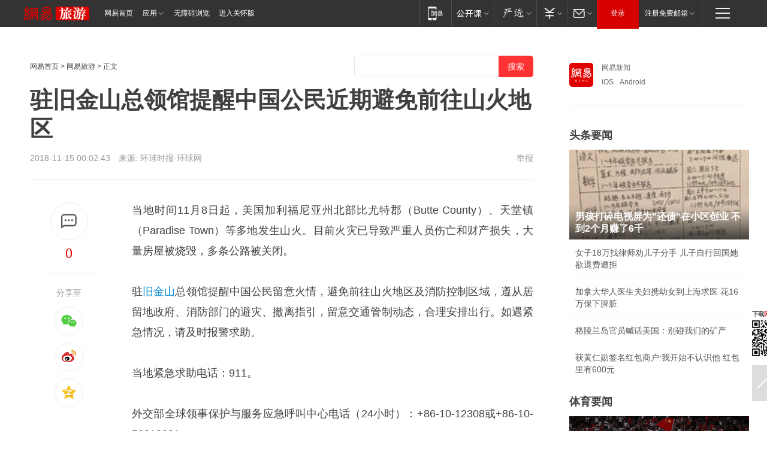

--- FILE ---
content_type: text/html; charset=utf-8
request_url: https://www.163.com/travel/article/E0K3O51Q00068AIR.html
body_size: 30179
content:
<!DOCTYPE HTML>

<html id="ne_wrap" data-publishtime="2018-11-15 00:02:43" data-category="旅游">
<head>
    <!-- head -->
    
    
    <title>驻旧金山总领馆提醒中国公民近期避免前往山火地区|出境游|美国旅游_网易旅游</title>
    <meta name="keywords" content="旧金山,出境游,美国旅游"/>
    <meta name="description" content="驻旧金山总领馆提醒中国公民近期避免前往山火地区,旧金山,出境游,美国旅游"/>
    <meta name="author" content="网易">
    <meta name="Copyright" content="网易版权所有">
    <link rel="apple-touch-icon" href="https://static.ws.126.net/163/f2e/common/share-icon.png">
    <link rel="mask-icon" href="https://static.ws.126.net/163/f2e/common/share-icon.png">
    <meta name="msapplication-TileImage" content="https://static.ws.126.net/163/f2e/common/share-icon.png">
    <base target="_blank"><!--[if lte IE 6]></base><![endif]-->
    <meta http-equiv="expires" content="0">
    <meta http-equiv="Cache-Control" content="no-transform">
    <meta http-equiv="Cache-Control" content="no-siteapp">
    <meta http-equiv="x-ua-compatible" content="ie=edge">
    <meta property="og:type" content="article">
    <meta property="og:title" content="驻旧金山总领馆提醒中国公民近期避免前往山火地区">
    <meta property="og:description" content="驻旧金山总领馆提醒中国公民近期避免前往山火地区,旧金山,出境游,美国旅游">
    
    <meta property="og:url" content="https://www.163.com/travel/article/E0K3O51Q00068AIR.html">
    
    <meta property="og:image" content="https://static.ws.126.net/163/f2e/product/post_nodejs/static/logo.png">
    <meta property="article:author" content="网易">
    <meta property="article:published_time" content="2018-11-15T00:02:43+08:00">
    <meta property="twitter:card" content="summary">
    <meta property="twitter:image" content="https://static.ws.126.net/163/f2e/product/post_nodejs/static/logo.png">
    <meta property="twitter:title" content="驻旧金山总领馆提醒中国公民近期避免前往山火地区">
    <meta property="twitter:creator" content="网易新闻">
    <meta property="twitter:site" content="网易">
    <meta property="twitter:description" content="驻旧金山总领馆提醒中国公民近期避免前往山火地区,旧金山,出境游,美国旅游">
    
<script>
;(function(){
var el = document.createElement("script");
el.src = "https://lf1-cdn-tos.bytegoofy.com/goofy/ttzz/push.js?de70e43cfa5b194e21ef889e98d7123a7deb9487dce7ed62313212129c4244a219d1c501ebd3301f5e2290626f5b53d078c8250527fa0dfd9783a026ff3cf719";
el.id = "ttzz";
var s = document.getElementsByTagName("script")[0];
s.parentNode.insertBefore(el, s);
})(window);
</script>
    
    <script>window.isHideAd = true;</script>
    <meta name="referrer" content="always">
    
    <link rel="canonical" href="https://www.163.com/travel/article/E0K3O51Q00068AIR.html">
    
    <link rel="alternate" media="only screen and(max-width: 640px)" href="https://m.163.com/travel/article/E0K3O51Q00068AIR.html">
    <meta name="mobile-agent" content="format=html5; url=https://m.163.com/travel/article/E0K3O51Q00068AIR.html?spss=adap_pc">
    <meta name="mobile-agent" content="format=xhtml; url=https://m.163.com/travel/article/E0K3O51Q00068AIR.html?spss=adap_pc">
    <meta name="mobile-agent" content="format=wml; url=https://m.163.com/travel/article/E0K3O51Q00068AIR.html?spss=adap_pc">
    <!--[if lt IE 9]>
    <script type="text/javascript" src="https://static.ws.126.net/163/f2e/post_nodejs/libs/js/html5shiv.min.js"></script><script type="text/javascript" src="https://static.ws.126.net/163/f2e/post_nodejs/libs/js/respond.min.js"></script>
    <![endif]-->
    <script type="text/javascript" data-type="touch/article">!function(){"use strict";var t=["play.163.com"],e={URL:function(){var t,e=self.URL;try{e&&("href"in(t=new self.URL("http://m.163.com"))||(t=void 0))}catch(t){console.log(t)}return function(o){if(t)return new e(o);var i=document.createElement("a");return i.href=o,i}}(),isMobile:function(t){return/android.*?mobile|ipod|blackberry|bb\d+|phone|WindowsWechat/i.test(t||navigator.userAgent)},isPAD:function(t){return/iPad/i.test(t||navigator.userAgent)},blockedDomain:function(e){return-1!=t.indexOf(e)}};!function(t){if(!/noredirect/i.test(location.search)){var o,i=window.location.href,n=new e.URL(i),a=n.hostname;if(!e.blockedDomain(a)&&e.isMobile()){var r=n.search.length>0?n.search.substring(1):"",c=n.hash;r.length>0&&"&"!==r[0]&&(r="&"+r);var s=(o=function(){var t=[{test:/163\.com$/i,domain:"163"},{test:/baidu\.com$/i,domain:"baidu"},{test:/sm\.cn$/i,domain:"sm"},{test:/sogou\.com$/i,domain:"sogou"},{test:/so\.com$/i,domain:"360"},{test:/google/i,domain:"google"},{test:/bing/i,domain:"bing"},{test:/weibo/i,domain:"weibo"},{test:/toutiao/i,domain:"toutiao"}],e=document.referrer,o="",i="";if(e){var n=e.match(/^([hH][tT]{2}[pP]:\/\/|[hH][tT]{2}[pP][sS]:\/\/)([^\/]+).*?/);o=n&&n[2]?n[2]:o}if(o){i=o;for(var a,r=0;r<t.length;r++)if((a=t[r]).test.test(o)){i=a.domain;break}}return i}())?"&referFrom="+o:"",m=t&&t(s,i,r,c);m&&(window.location.href=m)}}}((function(t,e,o,i){var n=/([A-Z0-9]{16})(?:_\w+)?\.html/.exec(e);if(n){var a=n[1];if(n=/https?:\/\/(?:.*\.)?([a-z0-9]*)\.163\.com\/(?:\w+\/)?\d{2}\/\d{4}\/\d{2}\/([A-Z0-9]{16})(?:_\w+)?\.html/.exec(e)||/https?:\/\/www\.163\.com\/([a-z0-9]*)\/article\/([A-Z0-9]{16})(?:_\w+)?\.html/.exec(e)){n[1];return"local","https://m.163.com/local/article/"+a+".html?spss=adap_pc"+t+"#adaptation=pc"}return"https://m.163.com/touch/article.html?docid="+a+"&spss=adap_pc"+t+"#adaptation=pc"}return!1}))}();</script>
    <script src="https://static.ws.126.net/utf8/assets/js/jquery-1.10.2.min.js"></script>
    <script>jQuery.ajaxSettings.cache = true</script>
    <link href="https://static.ws.126.net/163/f2e/product/post2020_cms/static/css/main.d53ba9b4.css" rel="stylesheet">
</head>
<body aria-url="https://www.163.com/travel/article/E0K3O51Q00068AIR_pa11y.html" class="float_ad_flag">
    <!-- 通用导航 -->
    
    <link rel="stylesheet" href="https://static.ws.126.net/163/f2e/commonnav2019/css/commonnav_headcss-fad753559b.css"/>
<!-- urs -->
<script _keep="true" src="https://urswebzj.nosdn.127.net/webzj_cdn101/message.js" type="text/javascript"></script>
<div class="ntes_nav_wrap" id="js_N_NTES_wrap">
  <div class="ntes-nav" id="js_N_nav">
    <div class="ntes-nav-main clearfix">
            <div class="c-fl" id="js_N_nav_left">
        <a class="ntes-nav-index-title ntes-nav-entry-wide c-fl" href="https://www.163.com/" title="网易首页">网易首页</a>
        <!-- 应用 -->
        <div class="js_N_navSelect ntes-nav-select ntes-nav-select-wide ntes-nav-app  c-fl">
          <a href="https://www.163.com/#f=topnav" class="ntes-nav-select-title ntes-nav-entry-bgblack JS_NTES_LOG_FE">应用
            <em class="ntes-nav-select-arr"></em>
          </a>
          <div class="ntes-nav-select-pop">
            <ul class="ntes-nav-select-list clearfix">
              <li>
                <a href="https://m.163.com/newsapp/#f=topnav">
                  <span>
                    <em class="ntes-nav-app-newsapp">网易新闻</em>
                  </span>
                </a>
              </li>
              <li>
                <a href="https://open.163.com/#f=topnav">
                  <span>
                    <em class="ntes-nav-app-open">网易公开课</em>
                  </span>
                </a>
              </li>
              <li>
                <a href="https://hongcai.163.com/?from=pcsy-button">
                  <span>
                    <em class="ntes-nav-app-hongcai">网易红彩</em>
                  </span>
                </a>
              </li>
              <li>
                <a href="https://u.163.com/aosoutbdbd8">
                  <span>
                    <em class="ntes-nav-app-yanxuan">网易严选</em>
                  </span>
                </a>
              </li>
              <li>
                <a href="https://mail.163.com/client/dl.html?from=mail46">
                  <span>
                    <em class="ntes-nav-app-mail">邮箱大师</em>
                  </span>
                </a>
              </li>
              <li class="last">
                <a href="https://study.163.com/client/download.htm?from=163app&utm_source=163.com&utm_medium=web_app&utm_campaign=business">
                  <span>
                    <em class="ntes-nav-app-study">网易云课堂</em>
                  </span>
                </a>
              </li>
            </ul>
          </div>
        </div>
      </div>
      <div class="c-fr">
        <!-- 片段开始 -->
        <div class="ntes-nav-quick-navigation">
          <a rel="noreferrer"class="ntes-nav-quick-navigation-btn" id="js_N_ntes_nav_quick_navigation_btn" target="_self">
            <em>快速导航
              <span class="menu1"></span>
              <span class="menu2"></span>
              <span class="menu3"></span>
            </em>
          </a>
          <div class="ntes-quicknav-pop" id="js_N_ntes_quicknav_pop">
            <div class="ntes-quicknav-list">
              <div class="ntes-quicknav-content">
                <ul class="ntes-quicknav-column ntes-quicknav-column-1">
                  <li>
                    <h3>
                      <a href="https://news.163.com">新闻</a>
                    </h3>
                  </li>
                  <li>
                    <a href="https://news.163.com/domestic">国内</a>
                  </li>
                  <li>
                    <a href="https://news.163.com/world">国际</a>
                  </li>
                  <li>
                    <a href="https://news.163.com/special/wangsansanhome/">王三三</a>
                  </li>
                </ul>
                <ul class="ntes-quicknav-column ntes-quicknav-column-2">
                  <li>
                    <h3>
                      <a href="https://sports.163.com">体育</a>
                    </h3>
                  </li>
                  <li>
                    <a href="https://sports.163.com/nba">NBA</a>
                  </li>
                  <li>
                    <a href="https://sports.163.com/cba">CBA</a>
                  </li>
                  <li>
                    <a href="https://sports.163.com/allsports">综合</a>
                  </li>
                  <li>
                    <a href="https://sports.163.com/zc">中超</a>
                  </li>
                  <li>
                    <a href="https://sports.163.com/world">国际足球</a>
                  </li>
                  <li>
                    <a href="https://sports.163.com/yc">英超</a>
                  </li>
                  <li>
                    <a href="https://sports.163.com/xj">西甲</a>
                  </li>
                  <li>
                    <a href="https://sports.163.com/yj">意甲</a>
                  </li>
                </ul>
                <ul class="ntes-quicknav-column ntes-quicknav-column-3">
                  <li>
                    <h3>
                      <a href="https://ent.163.com">娱乐</a>
                    </h3>
                  </li>
                  <li>
                    <a href="https://ent.163.com/star">明星</a>
                  </li>
                  <li>
                    <a href="https://ent.163.com/movie">电影</a>
                  </li>
                  <li>
                    <a href="https://ent.163.com/tv">电视</a>
                  </li>
                  <li>
                    <a href="https://ent.163.com/music">音乐</a>
                  </li>
                  <li>
                    <a href="https://ent.163.com/special/fmgs/">封面故事</a>
                  </li>
                </ul>
                <ul class="ntes-quicknav-column ntes-quicknav-column-4">
                  <li>
                    <h3>
                      <a href="https://money.163.com">财经</a>
                    </h3>
                  </li>
                  <li>
                    <a href="https://money.163.com/stock">股票</a>
                  </li>
                  <li>
                    <a href="https://money.163.com/special/caijingyuanchuang/">原创</a>
                  </li>
                  <li>
                    <a href="https://money.163.com/special/wycjzk-pc/">智库</a>
                  </li>
                </ul>
                <ul class="ntes-quicknav-column ntes-quicknav-column-5">
                  <li>
                    <h3>
                      <a href="https://auto.163.com">汽车</a>
                    </h3>
                  </li>
                  <li>
                    <a href="https://auto.163.com/buy">购车</a>
                  </li>
                  <li>
                    <a href="http://product.auto.163.com">车型库</a>
                  </li>
                </ul>
                <ul class="ntes-quicknav-column ntes-quicknav-column-6">
                  <li>
                    <h3>
                      <a href="https://tech.163.com">科技</a>
                    </h3>
                  </li>
                  <li>
                    <a href="https://tech.163.com/smart/">网易智能</a>
                  </li>
                  <li>
                    <a href="https://tech.163.com/special/S1554800475317/">原创</a>
                  </li>
                  <li>
                    <a href="https://tech.163.com/it">IT</a>
                  </li>
                  <li>
                    <a href="https://tech.163.com/internet">互联网</a>
                  </li>
                  <li>
                    <a href="https://tech.163.com/telecom/">通信</a>
                  </li>
                </ul>
                <ul class="ntes-quicknav-column ntes-quicknav-column-7">
                  <li>
                    <h3>
                      <a href="https://fashion.163.com">时尚</a>
                    </h3>
                  </li>
                  <li>
                    <a href="https://fashion.163.com/art">艺术</a>
                  </li>
                  <li>
                    <a href="https://travel.163.com">旅游</a>
                  </li>
                </ul>
                <ul class="ntes-quicknav-column ntes-quicknav-column-8">
                  <li>
                    <h3>
                      <a href="https://mobile.163.com">手机</a>
                      <span>/</span>
                      <a href="https://digi.163.com/">数码</a>
                    </h3>
                  </li>
                  <li>
                    <a href="https://mobile.163.com/special/jqkj_list/">惊奇科技</a>
                  </li>
                  <li>
                    <a href="https://mobile.163.com/special/cpshi_list/">易评机</a>
                  </li>
                  <li>
                    <a href="https://hea.163.com/">家电</a>
                  </li>
                </ul>
                <ul class="ntes-quicknav-column ntes-quicknav-column-9">
                  <li>
                    <h3>
                      <a href="https://house.163.com">房产</a>
                      <span>/</span>
                      <a href="https://home.163.com">家居</a>
                    </h3>
                  </li>
                  <li>
                    <a href="https://bj.house.163.com">北京房产</a>
                  </li>
                  <li>
                    <a href="https://sh.house.163.com">上海房产</a>
                  </li>
                  <li>
                    <a href="https://gz.house.163.com">广州房产</a>
                  </li>
                  <li>
                    <a href="https://xf.house.163.com/">楼盘库</a>
                  </li>
                  <li>
                    <a href="https://designer.home.163.com/search">设计师库</a>
                  </li>
                  <li>
                    <a href="https://photo.home.163.com/">案例库</a>
                  </li>
                </ul>
                <ul class="ntes-quicknav-column ntes-quicknav-column-11">
                  <li>
                    <h3>
                      <a href="https://edu.163.com">教育</a>
                    </h3>
                  </li>
                  <li>
                    <a href="https://edu.163.com/liuxue">留学</a>
                  </li>
                  <li>
                    <a href="https://edu.163.com/gaokao">高考</a>
                  </li>
                </ul>
                <div class="ntes-nav-sitemap">
                  <a href="https://sitemap.163.com/">
                    <i></i>查看网易地图</a>
                </div>
              </div>
            </div>
          </div>
        </div>
        <div class="c-fr">
          <div class="c-fl" id="js_N_navLoginBefore">
            <div id="js_N_navHighlight" class="js_loginframe ntes-nav-login ntes-nav-login-normal">
              <a href="https://reg.163.com/" class="ntes-nav-login-title" id="js_N_nav_login_title">登录</a>
              <div class="ntes-nav-loginframe-pop" id="js_N_login_wrap">
                <!--加载登陆组件-->
              </div>
            </div>
            <div class="js_N_navSelect ntes-nav-select ntes-nav-select-wide  JS_NTES_LOG_FE c-fl">
              <a class="ntes-nav-select-title ntes-nav-select-title-register" href="https://mail.163.com/register/index.htm?from=163navi&regPage=163">注册免费邮箱
                <em class="ntes-nav-select-arr"></em>
              </a>
              <div class="ntes-nav-select-pop">
                <ul class="ntes-nav-select-list clearfix" style="width:210px;">
                  <li>
                    <a href="https://reg1.vip.163.com/newReg1/reg?from=new_topnav&utm_source=new_topnav">
                      <span style="width:190px;">注册VIP邮箱（特权邮箱，付费）</span>
                    </a>
                  </li>
                  <li class="last JS_NTES_LOG_FE">
                    <a href="https://mail.163.com/client/dl.html?from=mail46">
                      <span style="width:190px;">免费下载网易官方手机邮箱应用</span>
                    </a>
                  </li>
                </ul>
              </div>
            </div>
          </div>
          <div class="c-fl" id="js_N_navLoginAfter" style="display:none">
            <div id="js_N_logined_warp" class="js_N_navSelect ntes-nav-select ntes-nav-logined JS_NTES_LOG_FE">
              <a class="ntes-nav-select-title ntes-nav-logined-userinfo">
                <span id="js_N_navUsername" class="ntes-nav-logined-username"></span>
                <em class="ntes-nav-select-arr"></em>
              </a>
              <div id="js_login_suggest_wrap" class="ntes-nav-select-pop">
                <ul id="js_logined_suggest" class="ntes-nav-select-list clearfix"></ul>
              </div>
            </div>
            <a class="ntes-nav-entry-wide c-fl" target="_self" id="js_N_navLogout">安全退出</a>
          </div>
        </div>

        <ul class="ntes-nav-inside">
          <li>
            <div class="js_N_navSelect ntes-nav-select c-fl">
              <a href="https://www.163.com/newsapp/#f=163nav" class="ntes-nav-mobile-title ntes-nav-entry-bgblack">
                <em class="ntes-nav-entry-mobile">移动端</em>
              </a>
              <div class="qrcode-img">
                <a href="https://www.163.com/newsapp/#f=163nav">
                  <img src="//static.ws.126.net/f2e/include/common_nav/images/topapp.jpg">
                </a>
              </div>
            </div>
          </li>
          <li>
            <div class="js_N_navSelect ntes-nav-select c-fl">
              <a id="js_love_url" href="https://open.163.com/#ftopnav0" class="ntes-nav-select-title ntes-nav-select-title-huatian ntes-nav-entry-bgblack">
                <em class="ntes-nav-entry-huatian">网易公开课</em>
                <em class="ntes-nav-select-arr"></em>
                <span class="ntes-nav-msg">
                  <em class="ntes-nav-msg-num"></em>
                </span>
              </a>
              <div class="ntes-nav-select-pop ntes-nav-select-pop-huatian">
                <ul class="ntes-nav-select-list clearfix">
                  <li>
                    <a href="https://open.163.com/ted/#ftopnav1">
                      <span>TED</span>
                    </a>
                  </li>
                  <li>
                    <a href="https://open.163.com/cuvocw/#ftopnav2">
                      <span>中国大学视频公开课</span>
                    </a>
                  </li>
                  <li>
                    <a href="https://open.163.com/ocw/#ftopnav3">
                      <span>国际名校公开课</span>
                    </a>
                  </li>
                  <li>
                    <a href="https://open.163.com/appreciation/#ftopnav4">
                      <span>赏课·纪录片</span>
                    </a>
                  </li>
                  <li>
                    <a href="https://vip.open.163.com/#ftopnav5">
                      <span>付费精品课程</span>
                    </a>
                  </li>
                  <li>
                    <a href="https://open.163.com/special/School/beida.html#ftopnav6">
                      <span>北京大学公开课</span>
                    </a>
                  </li>
                  <li class="last">
                    <a href="https://open.163.com/newview/movie/courseintro?newurl=ME7HSJR07#ftopnav7">
                      <span>英语课程学习</span>
                    </a>
                  </li>
                </ul>
              </div>
            </div>
          </li>
          <li>
            <div class="js_N_navSelect ntes-nav-select c-fl">
              <a id="js_lofter_icon_url" href="https://you.163.com/?from=web_fc_menhu_xinrukou_1" class="ntes-nav-select-title ntes-nav-select-title-lofter ntes-nav-entry-bgblack">
                <em class="ntes-nav-entry-lofter">网易严选</em>
                <em class="ntes-nav-select-arr"></em>
                <span class="ntes-nav-msg" id="js_N_navLofterMsg">
                  <em class="ntes-nav-msg-num"></em>
                </span>
              </a>
              <div class="ntes-nav-select-pop ntes-nav-select-pop-lofter">
                <ul id="js_lofter_pop_url" class="ntes-nav-select-list clearfix">
                  <li>
                    <a href="https://act.you.163.com/act/pub/ABuyLQKNmKmK.html?from=out_ynzy_xinrukou_2">
                      <span>新人特价</span>
                    </a>
                  </li>
                  <li>
                    <a href="https://you.163.com/topic/v1/pub/Pew1KBH9Au.html?from=out_ynzy_xinrukou_3">
                      <span>9.9专区</span>
                    </a>
                  </li>
                  <li>
                    <a href="https://you.163.com/item/newItemRank?from=out_ynzy_xinrukou_4">
                      <span>新品热卖</span>
                    </a>
                  </li>
                  <li>
                    <a href="https://you.163.com/item/recommend?from=out_ynzy_xinrukou_5">
                      <span>人气好物</span>
                    </a>
                  </li>
                  <li>
                    <a href="https://you.163.com/item/list?categoryId=1005000&from=out_ynzy_xinrukou_7">
                      <span>居家生活</span>
                    </a>
                  </li>
                  <li>
                    <a href="https://you.163.com/item/list?categoryId=1010000&from=out_ynzy_xinrukou_8">
                      <span>服饰鞋包</span>
                    </a>
                  </li>
                  <li>
                    <a href="https://you.163.com/item/list?categoryId=1011000&from=out_ynzy_xinrukou_9">
                      <span>母婴亲子</span>
                    </a>
                  </li>
                  <li class="last">
                    <a href="https://you.163.com/item/list?categoryId=1005002&from=out_ynzy_xinrukou_10">
                      <span>美食酒水</span>
                    </a>
                  </li>
                </ul>
              </div>
            </div>
          </li>
          <li>
            <div class="js_N_navSelect ntes-nav-select c-fl">
              <a href="https://ecard.163.com/" class="ntes-nav-select-title
        ntes-nav-select-title-money ntes-nav-entry-bgblack">
                <em class="ntes-nav-entry-money">支付</em>
                <em class="ntes-nav-select-arr"></em>
              </a>
              <div class="ntes-nav-select-pop ntes-nav-select-pop-temp">
                <ul class="ntes-nav-select-list clearfix">
                  <li>
                    <a href="https://ecard.163.com/#f=topnav">
                      <span>一卡通充值</span>
                    </a>
                  </li>
                  <li>
                    <a href="https://ecard.163.com/script/index#f=topnav">
                      <span>一卡通购买</span>
                    </a>
                  </li>
                  <li>
                    <a href="https://epay.163.com/">
                      <span>我的网易支付</span>
                    </a>
                  </li>
                  <li class="last">
                    <a href="https://globalpay.163.com/home">
                      <span>网易跨境支付</span>
                    </a>
                  </li>
                </ul>
              </div>
            </div>
          </li>
          <li>
            <div class="js_N_navSelect ntes-nav-select c-fl">
              <a id="js_mail_url" rel="noreferrer"class="ntes-nav-select-title
        ntes-nav-select-title-mail ntes-nav-entry-bgblack">
                <em class="ntes-nav-entry-mail">邮箱</em>
                <em class="ntes-nav-select-arr"></em>
                <span class="ntes-nav-msg" id="js_N_navMailMsg">
                  <em class="ntes-nav-msg-num" id="js_N_navMailMsgNum"></em>
                </span>
              </a>
              <div class="ntes-nav-select-pop ntes-nav-select-pop-mail">
                <ul class="ntes-nav-select-list clearfix">
                  <li>
                    <a href="https://email.163.com/#f=topnav">
                      <span>免费邮箱</span>
                    </a>
                  </li>
                  <li>
                    <a href="https://vipmail.163.com/#f=topnav">
                      <span>VIP邮箱</span>
                    </a>
                  </li>
                  <li>
                    <a href="https://qiye.163.com/?from=NetEase163top">
                      <span>企业邮箱</span>
                    </a>
                  </li>
                  <li>
                    <a href="https://mail.163.com/register/index.htm?from=ntes_nav&regPage=163">
                      <span>免费注册</span>
                    </a>
                  </li>
                  <li class="last">
                    <a href="https://mail.163.com/dashi/dlpro.html?from=mail46">
                      <span>客户端下载</span>
                    </a>
                  </li>
                </ul>
              </div>
            </div>
          </li>
        </ul>
      </div>
    </div>
  </div>
</div>
<script src="https://static.ws.126.net/163/f2e/commonnav2019/js/commonnav_headjs-8e9e7c8602.js"></script>
    <script>
        // logo
        window.channelConfigLogo = 'https://static.ws.126.net/f2e/news/res/channel_logo_new/travel.png'
        window.channelConfigUrl = 'https://travel.163.com/'
        window.__STOCK_COMPONENT__ = [];
        // 初始化body宽度
        function getWindowSize(){if(window.innerHeight){return{'width':window.innerWidth,'height':window.innerHeight}}else if(document.documentElement&&document.documentElement.clientHeight){return{'width':document.documentElement.clientWidth,'height':document.documentElement.clientHeight}}else if(document.body){return{'width':document.body.clientWidth,'height':document.body.clientHeight}}}var DEFAULT_VERSION="9.0";var ua=navigator.userAgent.toLowerCase();var isIE=ua.indexOf("msie")>-1;var safariVersion;if(isIE){safariVersion=ua.match(/msie ([\d.]+)/)[1]}if(safariVersion<=DEFAULT_VERSION){if(safariVersion==7){jQuery(document.body).addClass("w9")}}function resizeNav(){if(getWindowSize().width<1366&&safariVersion!=7){jQuery(document.body).addClass("")}if(getWindowSize().width>=1366&&safariVersion!=7){jQuery(document.body).removeClass("w9")}};resizeNav();
        // 正文图集封面
        
    </script>
    
    <!-- content -->
    <div class="container clearfix" id="container" data-hidead="true">
        <!-- 左侧 -->
        <div class="post_main">
            <!-- crumb -->
            
            <!-- crumb -->
            <div class="post_crumb">
                <a href="https://www.163.com/">网易首页</a> &gt;
                <a href="https://travel.163.com/">网易旅游</a> &gt;
                
                正文
				<div id="netease_search" search-hideword="true"  style=" margin: -12px 0 0 0; vertical-align: top; float:right;"></div>
              	<script>window.UID_TARGET = ['0', '1', '2', '3', '4', '5', '6', '7']</script>
				<script src="https://static.ws.126.net/163/f2e/modules/search2022/search2022.cdbc9331.js" async></script>
            </div>
            <!-- 标题、摘要 -->
            
            <h1 class="post_title">驻旧金山总领馆提醒中国公民近期避免前往山火地区</h1>
            <!-- 来源 -->
            <div class="post_info">
                2018-11-15 00:02:43　来源: 环球时报-环球网</a>
              	
                <a href="https://www.163.com/special/0077jt/tipoff.html?title=%E9%A9%BB%E6%97%A7%E9%87%91%E5%B1%B1%E6%80%BB%E9%A2%86%E9%A6%86%E6%8F%90%E9%86%92%E4%B8%AD%E5%9B%BD%E5%85%AC%E6%B0%91%E8%BF%91%E6%9C%9F%E9%81%BF%E5%85%8D%E5%89%8D%E5%BE%80%E5%B1%B1%E7%81%AB%E5%9C%B0%E5%8C%BA" target="_blank" class="post_jubao">举报</a>
            </div>
            <!-- keywordsList-->
            
            
            <div class="post_content" id="content">
                <div class="post_top">
                    <!-- 左侧悬浮分享 -->
                    
                    <div class="post_top_tie">
                        <a class="post_top_tie_icon" target="_self" href="#post_comment_area" title="快速发贴"></a>
                        <a class="post_top_tie_count js-tielink js-tiejoincount" href="#" title="点击查看跟贴">0</a>
                    </div>
                    <div class="post_top_share">
                        <span class="post_top_share_title">分享至</span>
                        <ul class="post_share">
                            <li class="share_weixin js_weixin">
                                <a href="javascript:;" target="_self"><i title="分享到微信"></i></a>
                            </li>
                            <li class="share_weibo js_share" data-type="weibo">
                                <a href="javascript:;" target="_self"><i title="分享到新浪微博"></i></a>
                            </li>
                            <li class="share_qzone js_share" data-type="qzone">
                                <a href="javascript:;" target="_self"><i title="分享到QQ空间"></i></a>
                            </li>
                        </ul>
                        <div class="js_qrcode_wrap hidden" id="js_qrcode_top">
                            <div class="js_qrcode_arr"></div>
                            <a href="javascript:;" target="_self" class="js_qrcode_close" title="关闭"></a>
                            <div class="js_qrcode_img js_share_qrcode"></div>
                            <p>用微信扫码二维码</p>
                            <p>分享至好友和朋友圈</p>
                        </div>
                    </div>
                </div>
                <!-- 摘要 核心提示 -->
                
                
                
                <!-- 正文 -->
                
                <div class="post_body">
                    
                    <p>当地时间11月8日起，美国加利福尼亚州北部比尤特郡（Butte County）、天堂镇（Paradise Town）等多地发生山火。目前火灾已导致严重人员伤亡和财产损失，大量房屋被烧毁，多条公路被关闭。</p><p>驻<a target="_blank" href="https://travel.163.com/keywords/6/e/65e791d15c71/1.html">旧金山</a>总领馆提醒中国公民留意火情，避免前往山火地区及消防控制区域，遵从居留地政府、消防部门的避灾、撤离指引，留意交通管制动态，合理安排出行。如遇紧急情况，请及时报警求助。</p><p>当地紧急求助电话：911。</p><p>外交部全球领事保护与服务应急呼叫中心电话（24小时）：+86-10-12308或+86-10-59913991。</p><p>驻旧金山总领馆领事保护与协助电话：415-8525924（工作时间），415-2168525（非工作时间）。</p>
                    <div style="height: 0px;overflow:hidden;"><img src="https://static.ws.126.net/163/f2e/product/post_nodejs/static/logo.png"></div>
                </div>
                <!-- 相关 -->
                
                
                <!-- 作者 来源 -->
                
                <div class="post_author">
                    <a href="https://travel.163.com/"><img src="https://static.ws.126.net/cnews/css13/img/end_travel.png" alt="yuanxin" width="13" height="12" class="icon"></a>
                    
                    本文来源：环球时报-环球网
                    
                    
                    责任编辑：
                    袁欣_NN7565
                </div>
                <!-- 文末广告 -->
                
                <!-- 声明 -->
                
                
                <!-- 分页 -->
                
                
                
                <!-- 跟贴 -->
                <script>
                    var isShowComments = true;
                </script>
                                
                <link rel="stylesheet" href="https://static.ws.126.net/163/f2e/tie-sdk/tie-2020-11b4ffc1a813dfcc799e.css">
<script>
  var loadMessageError2 = function () {
      // message加载失败降级到nginx,产品可以在load事件重新初始化
      var cdnPath = 'https://dl.reg.163.com/webzj/ngx/message.js';
      var script = document.createElement('script');
      script.src = cdnPath;
      document.body.appendChild(script);
  }
  var loadMessageError1 = function () {
      // message加载失败降级备份cdn域名,产品可以在load事件重新初始化
      var cdnPath = 'https://webzj.netstatic.net/webzj_cdn101/message4.js';
      var script = document.createElement('script');
      script.src = cdnPath;
      script.onerror = loadMessageError2
      document.body.appendChild(script);
  }  
</script>
<script onerror="loadMessageError1()" src="https://urswebzj.nosdn.127.net/webzj_cdn101/message.js"></script>
<script type="text/javascript" src="https://acstatic-dun.126.net/tool.min.js"></script>
<script type="text/javascript">
  //初始化反作弊
  var wm = null;
  // 只需初始化一次
  initWatchman({
    productNumber: 'YD00157343455660',
    onload: function (instance) {
      wm = instance
    }
  });
</script>
<script type="text/javascript" src="https://static.ws.126.net/163/f2e/tie-sdk/tie-2020-11b4ffc1a813dfcc799e.js"></script>

                <div class="tie-areas post_comment" id="post_comment_area">
                    <div id="tie"></div>
                </div>
                <script>
                    ;(function () {
                        if (window.isShowComments === undefined) {
                            window.isShowComments = true;
                        }
                        var config = {
                            "productKey": "a2869674571f77b5a0867c3d71db5856",
                            "docId": "E0K3O51Q00068AIR", //"E0K3O51Q00068AIR", "FNMG85GQ0514HDQI"
                            "target": document.getElementById("tie"),
                            "operators": ["up", "down", "reply", "share"],
                            "isShowComments": isShowComments,   //是否显示帖子列表
                            "hotSize": 3,   //热门跟贴列表 展示3 条
                            "newSize": 2,   //最新跟贴列表 展示 10 条
                            "showPaging": false, //显示分页栏
                            "submitType": "commentPage"   //新发帖子的展现形式：停留在当前页面(currentPage) | 跳转到跟贴详情页(commentPage)
                        };
                        Tie.init(config, function(data) {});
                    })();
                </script>
            </div>
            <!-- 热门 -->
            
            <div class="post_recommends js-tab-mod" data-event="click" >
                <div class="post_recommends_titles">
                    <div class="post_recommends_title js-tab">相关推荐</div>
                    <div class="post_recommends_title js-tab">热点推荐</div>
                </div>
                <div class="post_recommends_ulist js-content">
                    <ul class="post_recommends_list">
                        
                        
                        
                        
						
                        
                        <li class="post_recommend">
                            
                            <a class="post_recommend_img" href="https://www.163.com/v/video/VSJ5NHKEG.html?f=post2020_dy_recommends">
                                <img src="https://nimg.ws.126.net/?url=http://videoimg.ws.126.net/cover/20260125/Gf5x93gCK_cover.jpg&thumbnail=140y88&quality=80&type=jpg" onerror="this.onerror=''; this.src='https://static.ws.126.net/dy/images/default180x120.jpg'" alt="金字塔：一堆烂石头被营销成外星文明，现场尿骚味浓郁">
                            </a>
                            
                            <div class="post_recommend_info">
                                <h3 class="post_recommend_title"><a href="https://www.163.com/v/video/VSJ5NHKEG.html?f=post2020_dy_recommends"><i class="post_recommend_video"></i>金字塔：一堆烂石头被营销成外星文明，现场尿骚味浓郁</a></h3>
                                <p class="post_recommend_time">一個人的夜晚 2026-01-25 04:58:49</p>
                                <a href="https://www.163.com/v/video/VSJ5NHKEG.html?f=post2020_dy_recommends" class="post_recommend_tie">
                                    <span class="post_recommend_tie_inner">
                                        <span class="post_recommend_tie_icon">
                                            <i></i> 0
                                        </span>
                                        <span class="post_recommend_tie_text">
                                            <em>跟贴</em> 0
                                        </span>
                                    </span>
                                </a>
                            </div>
                        </li>
                        
                        
                        
						
                        
                        <li class="post_recommend">
                            
                            <a class="post_recommend_img" href="https://www.163.com/v/video/VDJ08L79B.html?f=post2020_dy_recommends">
                                <img src="https://nimg.ws.126.net/?url=http://videoimg.ws.126.net/cover/20260123/0IaT3HPuV_cover.jpg&thumbnail=140y88&quality=80&type=jpg" onerror="this.onerror=''; this.src='https://static.ws.126.net/dy/images/default180x120.jpg'" alt="我和两美女上街：白俄美女和中国美女">
                            </a>
                            
                            <div class="post_recommend_info">
                                <h3 class="post_recommend_title"><a href="https://www.163.com/v/video/VDJ08L79B.html?f=post2020_dy_recommends"><i class="post_recommend_video"></i>我和两美女上街：白俄美女和中国美女</a></h3>
                                <p class="post_recommend_time">醉陌 2026-01-23 02:02:26</p>
                                <a href="https://www.163.com/v/video/VDJ08L79B.html?f=post2020_dy_recommends" class="post_recommend_tie">
                                    <span class="post_recommend_tie_inner">
                                        <span class="post_recommend_tie_icon">
                                            <i></i> 0
                                        </span>
                                        <span class="post_recommend_tie_text">
                                            <em>跟贴</em> 0
                                        </span>
                                    </span>
                                </a>
                            </div>
                        </li>
                        
                        
                        
						
						<div class="post_recommend artificial_collect_item"></div>
						
                        
                        <li class="post_recommend">
                            
                            <a class="post_recommend_img" href="https://www.163.com/v/video/VLJ6EDKB9.html?f=post2020_dy_recommends">
                                <img src="https://nimg.ws.126.net/?url=http://videoimg.ws.126.net/cover/20260125/gKE4es3Vh_cover.jpg&thumbnail=140y88&quality=80&type=jpg" onerror="this.onerror=''; this.src='https://static.ws.126.net/dy/images/default180x120.jpg'" alt="这样的塔我们村有俩，一个联通的一个移动的，邻村还有一个走电线">
                            </a>
                            
                            <div class="post_recommend_info">
                                <h3 class="post_recommend_title"><a href="https://www.163.com/v/video/VLJ6EDKB9.html?f=post2020_dy_recommends"><i class="post_recommend_video"></i>这样的塔我们村有俩，一个联通的一个移动的，邻村还有一个走电线</a></h3>
                                <p class="post_recommend_time">柿子爱聊生活 2026-01-25 11:38:35</p>
                                <a href="https://www.163.com/v/video/VLJ6EDKB9.html?f=post2020_dy_recommends" class="post_recommend_tie">
                                    <span class="post_recommend_tie_inner">
                                        <span class="post_recommend_tie_icon">
                                            <i></i> 0
                                        </span>
                                        <span class="post_recommend_tie_text">
                                            <em>跟贴</em> 0
                                        </span>
                                    </span>
                                </a>
                            </div>
                        </li>
                        
                        
                        
						
                        
                        <li class="post_recommend">
                            
                            <a class="post_recommend_img" href="https://www.163.com/dy/article/KK1EO8IR0550EWRZ.html?f=post2020_dy_recommends">
                                <img src="https://nimg.ws.126.net/?url=http://bjnewsrec-cv.ws.126.net/little1662ad71903j00t9bfg0001hd000m800fpg.jpg&thumbnail=140y88&quality=80&type=jpg" onerror="this.onerror=''; this.src='https://static.ws.126.net/dy/images/default180x120.jpg'" alt="半岛观察丨超长春节引爆出入境游“双向奔赴”，如何接住泼天流量？">
                            </a>
                            
                            <div class="post_recommend_info">
                                <h3 class="post_recommend_title"><a href="https://www.163.com/dy/article/KK1EO8IR0550EWRZ.html?f=post2020_dy_recommends">半岛观察丨超长春节引爆出入境游“双向奔赴”，如何接住泼天流量？</a></h3>
                                <p class="post_recommend_time">半岛官网 2026-01-24 09:37:13</p>
                                <a href="https://www.163.com/dy/article/KK1EO8IR0550EWRZ.html?f=post2020_dy_recommends" class="post_recommend_tie">
                                    <span class="post_recommend_tie_inner">
                                        <span class="post_recommend_tie_icon">
                                            <i></i> 0
                                        </span>
                                        <span class="post_recommend_tie_text">
                                            <em>跟贴</em> 0
                                        </span>
                                    </span>
                                </a>
                            </div>
                        </li>
                        
                        
                        
						
						<div class="post_recommend artificial_collect_item"></div>
						
                        
                        <li class="post_recommend">
                            
                            <a class="post_recommend_img" href="https://www.163.com/v/video/VBJ2EJUSN.html?f=post2020_dy_recommends">
                                <img src="https://nimg.ws.126.net/?url=http://videoimg.ws.126.net/cover/20260123/PaHus2cmN_cover.jpg&thumbnail=140y88&quality=80&type=jpg" onerror="this.onerror=''; this.src='https://static.ws.126.net/dy/images/default180x120.jpg'" alt="大家注意看！美国航母女生宿舍的真实影像">
                            </a>
                            
                            <div class="post_recommend_info">
                                <h3 class="post_recommend_title"><a href="https://www.163.com/v/video/VBJ2EJUSN.html?f=post2020_dy_recommends"><i class="post_recommend_video"></i>大家注意看！美国航母女生宿舍的真实影像</a></h3>
                                <p class="post_recommend_time">大国洞察局 2026-01-23 22:25:05</p>
                                <a href="https://www.163.com/v/video/VBJ2EJUSN.html?f=post2020_dy_recommends" class="post_recommend_tie">
                                    <span class="post_recommend_tie_inner">
                                        <span class="post_recommend_tie_icon">
                                            <i></i> 1
                                        </span>
                                        <span class="post_recommend_tie_text">
                                            <em>跟贴</em> 1
                                        </span>
                                    </span>
                                </a>
                            </div>
                        </li>
                        
                        
                        
						
                        
                        <li class="post_recommend">
                            
                            <a class="post_recommend_img" href="https://www.163.com/v/video/VQJ6DNSOC.html?f=post2020_dy_recommends">
                                <img src="https://nimg.ws.126.net/?url=http://videoimg.ws.126.net/cover/20260125/RwHIt8DYO_cover.jpg&thumbnail=140y88&quality=80&type=jpg" onerror="this.onerror=''; this.src='https://static.ws.126.net/dy/images/default180x120.jpg'" alt="一万元人民币可以在朝鲜生活多久？">
                            </a>
                            
                            <div class="post_recommend_info">
                                <h3 class="post_recommend_title"><a href="https://www.163.com/v/video/VQJ6DNSOC.html?f=post2020_dy_recommends"><i class="post_recommend_video"></i>一万元人民币可以在朝鲜生活多久？</a></h3>
                                <p class="post_recommend_time">百姓闻世界 2026-01-25 11:26:43</p>
                                <a href="https://www.163.com/v/video/VQJ6DNSOC.html?f=post2020_dy_recommends" class="post_recommend_tie">
                                    <span class="post_recommend_tie_inner">
                                        <span class="post_recommend_tie_icon">
                                            <i></i> 0
                                        </span>
                                        <span class="post_recommend_tie_text">
                                            <em>跟贴</em> 0
                                        </span>
                                    </span>
                                </a>
                            </div>
                        </li>
                        
                        
                        
						
						<div class="post_recommend artificial_collect_item"></div>
						
                        
                        <li class="post_recommend">
                            
                            <a class="post_recommend_img" href="https://www.163.com/dy/article/KK38TSAN0556DKTX.html?f=post2020_dy_recommends">
                                <img src="https://nimg.ws.126.net/?url=http://bjnewsrec-cv.ws.126.net/three1206cefdeefj00t9dsvx002gd000rs00gkp.jpg&thumbnail=140y88&quality=80&type=jpg" onerror="this.onerror=''; this.src='https://static.ws.126.net/dy/images/default180x120.jpg'" alt="中国被下套了！土耳其免签坑惨游客，首批国人已被收割到破产">
                            </a>
                            
                            <div class="post_recommend_info">
                                <h3 class="post_recommend_title"><a href="https://www.163.com/dy/article/KK38TSAN0556DKTX.html?f=post2020_dy_recommends">中国被下套了！土耳其免签坑惨游客，首批国人已被收割到破产</a></h3>
                                <p class="post_recommend_time">李橑在北漂 2026-01-25 02:33:56</p>
                                <a href="https://www.163.com/dy/article/KK38TSAN0556DKTX.html?f=post2020_dy_recommends" class="post_recommend_tie">
                                    <span class="post_recommend_tie_inner">
                                        <span class="post_recommend_tie_icon">
                                            <i></i> 24
                                        </span>
                                        <span class="post_recommend_tie_text">
                                            <em>跟贴</em> 24
                                        </span>
                                    </span>
                                </a>
                            </div>
                        </li>
                        
                        
                        
						
                        
                        <li class="post_recommend">
                            
                            <a class="post_recommend_img" href="https://www.163.com/v/video/VJJ6B5SQ7.html?f=post2020_dy_recommends">
                                <img src="https://nimg.ws.126.net/?url=http://videoimg.ws.126.net/cover/20260125/ABHNkfPKT_cover.jpg&thumbnail=140y88&quality=80&type=jpg" onerror="this.onerror=''; this.src='https://static.ws.126.net/dy/images/default180x120.jpg'" alt="外网：深圳夜景让旧金山黯然失色！">
                            </a>
                            
                            <div class="post_recommend_info">
                                <h3 class="post_recommend_title"><a href="https://www.163.com/v/video/VJJ6B5SQ7.html?f=post2020_dy_recommends"><i class="post_recommend_video"></i>外网：深圳夜景让旧金山黯然失色！</a></h3>
                                <p class="post_recommend_time">天气温云 2026-01-25 10:41:56</p>
                                <a href="https://www.163.com/v/video/VJJ6B5SQ7.html?f=post2020_dy_recommends" class="post_recommend_tie">
                                    <span class="post_recommend_tie_inner">
                                        <span class="post_recommend_tie_icon">
                                            <i></i> 0
                                        </span>
                                        <span class="post_recommend_tie_text">
                                            <em>跟贴</em> 0
                                        </span>
                                    </span>
                                </a>
                            </div>
                        </li>
                        
                        
                        
						
						<div class="post_recommend artificial_collect_item"></div>
						
                        
                        <li class="post_recommend">
                            
                            <a class="post_recommend_img" href="https://www.163.com/v/video/VOJ72UARC.html?f=post2020_dy_recommends">
                                <img src="https://nimg.ws.126.net/?url=http://videoimg.ws.126.net/cover/20260125/TtveKj0Ik_cover.jpg&thumbnail=140y88&quality=80&type=jpg" onerror="this.onerror=''; this.src='https://static.ws.126.net/dy/images/default180x120.jpg'" alt="体验最快出国方式，成功开启俄罗斯之旅！">
                            </a>
                            
                            <div class="post_recommend_info">
                                <h3 class="post_recommend_title"><a href="https://www.163.com/v/video/VOJ72UARC.html?f=post2020_dy_recommends"><i class="post_recommend_video"></i>体验最快出国方式，成功开启俄罗斯之旅！</a></h3>
                                <p class="post_recommend_time">老丈人说车 2026-01-25 17:37:14</p>
                                <a href="https://www.163.com/v/video/VOJ72UARC.html?f=post2020_dy_recommends" class="post_recommend_tie">
                                    <span class="post_recommend_tie_inner">
                                        <span class="post_recommend_tie_icon">
                                            <i></i> 3
                                        </span>
                                        <span class="post_recommend_tie_text">
                                            <em>跟贴</em> 3
                                        </span>
                                    </span>
                                </a>
                            </div>
                        </li>
                        
                        
                        
						
                        
                        <li class="post_recommend">
                            
                            <a class="post_recommend_img" href="https://www.163.com/dy/article/KJSOM33E05249VGO.html?f=post2020_dy_recommends">
                                <img src="https://nimg.ws.126.net/?url=http://dingyue.ws.126.net/2026/0122/192db2baj00t994ez0012d000go0073m.jpg&thumbnail=140y88&quality=80&type=jpg" onerror="this.onerror=''; this.src='https://static.ws.126.net/dy/images/default180x120.jpg'" alt="“杀年猪”拉开春节游序幕：2026春节“五宗最”">
                            </a>
                            
                            <div class="post_recommend_info">
                                <h3 class="post_recommend_title"><a href="https://www.163.com/dy/article/KJSOM33E05249VGO.html?f=post2020_dy_recommends">“杀年猪”拉开春节游序幕：2026春节“五宗最”</a></h3>
                                <p class="post_recommend_time">品橙旅游 2026-01-22 13:56:51</p>
                                <a href="https://www.163.com/dy/article/KJSOM33E05249VGO.html?f=post2020_dy_recommends" class="post_recommend_tie">
                                    <span class="post_recommend_tie_inner">
                                        <span class="post_recommend_tie_icon">
                                            <i></i> 0
                                        </span>
                                        <span class="post_recommend_tie_text">
                                            <em>跟贴</em> 0
                                        </span>
                                    </span>
                                </a>
                            </div>
                        </li>
                        
                        
                        
						
						<div class="post_recommend artificial_collect_item"></div>
						
                        
                        <li class="post_recommend">
                            
                            <a class="post_recommend_img" href="https://www.163.com/dy/article/KK2670QA05562LLY.html?f=post2020_dy_recommends">
                                <img src="https://nimg.ws.126.net/?url=http://dingyue.ws.126.net/2026/0124/e7971c23j00t9d0t4001wd000nl00frm.jpg&thumbnail=140y88&quality=80&type=jpg" onerror="this.onerror=''; this.src='https://static.ws.126.net/dy/images/default180x120.jpg'" alt="超时一天罚30万！美国花72亿请中国造桥，结果被“中国速度”打脸">
                            </a>
                            
                            <div class="post_recommend_info">
                                <h3 class="post_recommend_title"><a href="https://www.163.com/dy/article/KK2670QA05562LLY.html?f=post2020_dy_recommends">超时一天罚30万！美国花72亿请中国造桥，结果被“中国速度”打脸</a></h3>
                                <p class="post_recommend_time">素年文史 2026-01-24 16:27:15</p>
                                <a href="https://www.163.com/dy/article/KK2670QA05562LLY.html?f=post2020_dy_recommends" class="post_recommend_tie">
                                    <span class="post_recommend_tie_inner">
                                        <span class="post_recommend_tie_icon">
                                            <i></i> 2
                                        </span>
                                        <span class="post_recommend_tie_text">
                                            <em>跟贴</em> 2
                                        </span>
                                    </span>
                                </a>
                            </div>
                        </li>
                        
                        
                        
						
                        
                        <li class="post_recommend">
                            
                            <a class="post_recommend_img" href="https://www.163.com/dy/article/KJVO3I3P0519DDQ2.html?f=post2020_dy_recommends">
                                <img src="https://nimg.ws.126.net/?url=http://bjnewsrec-cv.ws.126.net/little891e01beee9j00t9b9la004qd0010e00keg.jpg&thumbnail=140y88&quality=80&type=jpg" onerror="this.onerror=''; this.src='https://static.ws.126.net/dy/images/default180x120.jpg'" alt="“史上最长春节”带火出境游，泰国取代日本重回最热目的地">
                            </a>
                            
                            <div class="post_recommend_info">
                                <h3 class="post_recommend_title"><a href="https://www.163.com/dy/article/KJVO3I3P0519DDQ2.html?f=post2020_dy_recommends">“史上最长春节”带火出境游，泰国取代日本重回最热目的地</a></h3>
                                <p class="post_recommend_time">第一财经资讯 2026-01-23 17:42:12</p>
                                <a href="https://www.163.com/dy/article/KJVO3I3P0519DDQ2.html?f=post2020_dy_recommends" class="post_recommend_tie">
                                    <span class="post_recommend_tie_inner">
                                        <span class="post_recommend_tie_icon">
                                            <i></i> 1
                                        </span>
                                        <span class="post_recommend_tie_text">
                                            <em>跟贴</em> 1
                                        </span>
                                    </span>
                                </a>
                            </div>
                        </li>
                        
                        
                        
						
                        
                        <li class="post_recommend">
                            
                            <a class="post_recommend_img" href="https://www.163.com/v/video/VKJ48M58V.html?f=post2020_dy_recommends">
                                <img src="https://nimg.ws.126.net/?url=http://videoimg.ws.126.net/cover/20260124/MmZDG1OAN_cover.jpg&thumbnail=140y88&quality=80&type=jpg" onerror="this.onerror=''; this.src='https://static.ws.126.net/dy/images/default180x120.jpg'" alt="全球不让美国驻军的，12个国家，最后一个有点意外">
                            </a>
                            
                            <div class="post_recommend_info">
                                <h3 class="post_recommend_title"><a href="https://www.163.com/v/video/VKJ48M58V.html?f=post2020_dy_recommends"><i class="post_recommend_video"></i>全球不让美国驻军的，12个国家，最后一个有点意外</a></h3>
                                <p class="post_recommend_time">满慢爱生活 2026-01-24 15:19:54</p>
                                <a href="https://www.163.com/v/video/VKJ48M58V.html?f=post2020_dy_recommends" class="post_recommend_tie">
                                    <span class="post_recommend_tie_inner">
                                        <span class="post_recommend_tie_icon">
                                            <i></i> 1
                                        </span>
                                        <span class="post_recommend_tie_text">
                                            <em>跟贴</em> 1
                                        </span>
                                    </span>
                                </a>
                            </div>
                        </li>
                        
                        
                        
						
                        
                        <li class="post_recommend">
                            
                            <a class="post_recommend_img" href="https://www.163.com/dy/article/KJVDHKNO052682V2.html?f=post2020_dy_recommends">
                                <img src="https://nimg.ws.126.net/?url=http://bjnewsrec-cv.ws.126.net/little3251da1771ej00t9b12q0071d200p000ang00p000an.jpg&thumbnail=140y88&quality=80&type=jpg" onerror="this.onerror=''; this.src='https://static.ws.126.net/dy/images/default180x120.jpg'" alt="共赴旧金山 洞见新时代：游戏日报2026 GDC全球合作与报道邀约正式启动">
                            </a>
                            
                            <div class="post_recommend_info">
                                <h3 class="post_recommend_title"><a href="https://www.163.com/dy/article/KJVDHKNO052682V2.html?f=post2020_dy_recommends">共赴旧金山 洞见新时代：游戏日报2026 GDC全球合作与报道邀约正式启动</a></h3>
                                <p class="post_recommend_time">游戏日报 2026-01-23 14:37:39</p>
                                <a href="https://www.163.com/dy/article/KJVDHKNO052682V2.html?f=post2020_dy_recommends" class="post_recommend_tie">
                                    <span class="post_recommend_tie_inner">
                                        <span class="post_recommend_tie_icon">
                                            <i></i> 0
                                        </span>
                                        <span class="post_recommend_tie_text">
                                            <em>跟贴</em> 0
                                        </span>
                                    </span>
                                </a>
                            </div>
                        </li>
                        
                        
                        
						
                        
                        <li class="post_recommend">
                            
                            <a class="post_recommend_img" href="https://www.163.com/dy/article/KK56TREJ0514EGPO.html?f=post2020_dy_recommends">
                                <img src="https://nimg.ws.126.net/?url=http://bjnewsrec-cv.ws.126.net/doccover_gen/KK56TREJ0514EGPO_cover.png&thumbnail=140y88&quality=80&type=jpg" onerror="this.onerror=''; this.src='https://static.ws.126.net/dy/images/default180x120.jpg'" alt="美国再发生执法枪杀事件 多地爆发大规模抗议">
                            </a>
                            
                            <div class="post_recommend_info">
                                <h3 class="post_recommend_title"><a href="https://www.163.com/dy/article/KK56TREJ0514EGPO.html?f=post2020_dy_recommends">美国再发生执法枪杀事件 多地爆发大规模抗议</a></h3>
                                <p class="post_recommend_time">看看新闻Knews 2026-01-25 20:37:25</p>
                                <a href="https://www.163.com/dy/article/KK56TREJ0514EGPO.html?f=post2020_dy_recommends" class="post_recommend_tie">
                                    <span class="post_recommend_tie_inner">
                                        <span class="post_recommend_tie_icon">
                                            <i></i> 1
                                        </span>
                                        <span class="post_recommend_tie_text">
                                            <em>跟贴</em> 1
                                        </span>
                                    </span>
                                </a>
                            </div>
                        </li>
                        
                        
                        
						
                        
                        <li class="post_recommend">
                            
                            <a class="post_recommend_img" href="https://www.163.com/news/article/KK4788T800019B3E.html?f=post2020_dy_recommends">
                                <img src="https://nimg.ws.126.net/?url=http://cms-bucket.ws.126.net/2026/0125/c5f304a3j00t9ei7w01k6c0009c0070c.jpg&thumbnail=140y88&quality=80&type=jpg" onerror="this.onerror=''; this.src='https://static.ws.126.net/dy/images/default180x120.jpg'" alt="专家：已有欧洲国家开始考虑'联合中国对抗美国'">
                            </a>
                            
                            <div class="post_recommend_info">
                                <h3 class="post_recommend_title"><a href="https://www.163.com/news/article/KK4788T800019B3E.html?f=post2020_dy_recommends">专家：已有欧洲国家开始考虑"联合中国对抗美国"</a></h3>
                                <p class="post_recommend_time">澎湃新闻 2026-01-25 11:23:52</p>
                                <a href="https://www.163.com/news/article/KK4788T800019B3E.html?f=post2020_dy_recommends" class="post_recommend_tie">
                                    <span class="post_recommend_tie_inner">
                                        <span class="post_recommend_tie_icon">
                                            <i></i> 21956
                                        </span>
                                        <span class="post_recommend_tie_text">
                                            <em>跟贴</em> 21956
                                        </span>
                                    </span>
                                </a>
                            </div>
                        </li>
                        
                        
                        
						
                        
                        <li class="post_recommend">
                            
                            <a class="post_recommend_img" href="https://www.163.com/v/video/VRIS2O8M5.html?f=post2020_dy_recommends">
                                <img src="https://nimg.ws.126.net/?url=http://videoimg.ws.126.net/cover/20260121/Kvd4qI87W_cover.jpg&thumbnail=140y88&quality=80&type=jpg" onerror="this.onerror=''; this.src='https://static.ws.126.net/dy/images/default180x120.jpg'" alt="美国西部：清澈湖水映雪山，自然美景如画">
                            </a>
                            
                            <div class="post_recommend_info">
                                <h3 class="post_recommend_title"><a href="https://www.163.com/v/video/VRIS2O8M5.html?f=post2020_dy_recommends"><i class="post_recommend_video"></i>美国西部：清澈湖水映雪山，自然美景如画</a></h3>
                                <p class="post_recommend_time">科学大搜索 2026-01-21 11:02:16</p>
                                <a href="https://www.163.com/v/video/VRIS2O8M5.html?f=post2020_dy_recommends" class="post_recommend_tie">
                                    <span class="post_recommend_tie_inner">
                                        <span class="post_recommend_tie_icon">
                                            <i></i> 2
                                        </span>
                                        <span class="post_recommend_tie_text">
                                            <em>跟贴</em> 2
                                        </span>
                                    </span>
                                </a>
                            </div>
                        </li>
                        
                        
                        
						
                        
                        <li class="post_recommend">
                            
                            <a class="post_recommend_img" href="https://www.163.com/v/video/VEJ7CBU09.html?f=post2020_dy_recommends">
                                <img src="https://nimg.ws.126.net/?url=http://videoimg.ws.126.net/cover/20260125/LBp9eVTGX_cover.jpg&thumbnail=140y88&quality=80&type=jpg" onerror="this.onerror=''; this.src='https://static.ws.126.net/dy/images/default180x120.jpg'" alt="室内视角来了！徒手攀爬台北101大厦，美国攀岩家用时91分钟登顶">
                            </a>
                            
                            <div class="post_recommend_info">
                                <h3 class="post_recommend_title"><a href="https://www.163.com/v/video/VEJ7CBU09.html?f=post2020_dy_recommends"><i class="post_recommend_video"></i>室内视角来了！徒手攀爬台北101大厦，美国攀岩家用时91分钟登顶</a></h3>
                                <p class="post_recommend_time">互联网大观 2026-01-25 20:21:57</p>
                                <a href="https://www.163.com/v/video/VEJ7CBU09.html?f=post2020_dy_recommends" class="post_recommend_tie">
                                    <span class="post_recommend_tie_inner">
                                        <span class="post_recommend_tie_icon">
                                            <i></i> 13
                                        </span>
                                        <span class="post_recommend_tie_text">
                                            <em>跟贴</em> 13
                                        </span>
                                    </span>
                                </a>
                            </div>
                        </li>
                        
                        
                        
						
                        
                        <li class="post_recommend">
                            
                            <a class="post_recommend_img" href="https://www.163.com/v/video/VFJ7FANBN.html?f=post2020_dy_recommends">
                                <img src="https://nimg.ws.126.net/?url=http://videoimg.ws.126.net/cover/20260125/zPFyUx0Qg_cover.jpg&thumbnail=140y88&quality=80&type=jpg" onerror="this.onerror=''; this.src='https://static.ws.126.net/dy/images/default180x120.jpg'" alt="不成功便成仁！美国“徒手攀岩之神”赤手空拳登上台北101云端！">
                            </a>
                            
                            <div class="post_recommend_info">
                                <h3 class="post_recommend_title"><a href="https://www.163.com/v/video/VFJ7FANBN.html?f=post2020_dy_recommends"><i class="post_recommend_video"></i>不成功便成仁！美国“徒手攀岩之神”赤手空拳登上台北101云端！</a></h3>
                                <p class="post_recommend_time">Nee看 2026-01-25 21:13:43</p>
                                <a href="https://www.163.com/v/video/VFJ7FANBN.html?f=post2020_dy_recommends" class="post_recommend_tie">
                                    <span class="post_recommend_tie_inner">
                                        <span class="post_recommend_tie_icon">
                                            <i></i> 1
                                        </span>
                                        <span class="post_recommend_tie_text">
                                            <em>跟贴</em> 1
                                        </span>
                                    </span>
                                </a>
                            </div>
                        </li>
                        
                        
                        
						
                        
                        <li class="post_recommend">
                            
                            <a class="post_recommend_img" href="https://www.163.com/dy/article/KK579R6L0511B8LM.html?f=post2020_dy_recommends">
                                <img src="https://nimg.ws.126.net/?url=http://bjnewsrec-cv.ws.126.net/little964f82d16d5j00t9f7av001wd000iw00ang.jpg&thumbnail=140y88&quality=80&type=jpg" onerror="this.onerror=''; this.src='https://static.ws.126.net/dy/images/default180x120.jpg'" alt="美国宣布得克萨斯州进入电力紧急状态，数据中心发电救场">
                            </a>
                            
                            <div class="post_recommend_info">
                                <h3 class="post_recommend_title"><a href="https://www.163.com/dy/article/KK579R6L0511B8LM.html?f=post2020_dy_recommends">美国宣布得克萨斯州进入电力紧急状态，数据中心发电救场</a></h3>
                                <p class="post_recommend_time">IT之家 2026-01-25 20:43:58</p>
                                <a href="https://www.163.com/dy/article/KK579R6L0511B8LM.html?f=post2020_dy_recommends" class="post_recommend_tie">
                                    <span class="post_recommend_tie_inner">
                                        <span class="post_recommend_tie_icon">
                                            <i></i> 0
                                        </span>
                                        <span class="post_recommend_tie_text">
                                            <em>跟贴</em> 0
                                        </span>
                                    </span>
                                </a>
                            </div>
                        </li>
                        
                        
                        
						
                        
                        <li class="post_recommend">
                            
                            <a class="post_recommend_img" href="https://www.163.com/v/video/VWJ3S8FJU.html?f=post2020_dy_recommends">
                                <img src="https://nimg.ws.126.net/?url=http://videoimg.ws.126.net/cover/20260124/0lzZvGLiS_cover.jpg&thumbnail=140y88&quality=80&type=jpg" onerror="this.onerror=''; this.src='https://static.ws.126.net/dy/images/default180x120.jpg'" alt="超美！2分钟，飞越南美洲上空，这里是太空">
                            </a>
                            
                            <div class="post_recommend_info">
                                <h3 class="post_recommend_title"><a href="https://www.163.com/v/video/VWJ3S8FJU.html?f=post2020_dy_recommends"><i class="post_recommend_video"></i>超美！2分钟，飞越南美洲上空，这里是太空</a></h3>
                                <p class="post_recommend_time">零度星系 2026-01-24 11:42:43</p>
                                <a href="https://www.163.com/v/video/VWJ3S8FJU.html?f=post2020_dy_recommends" class="post_recommend_tie">
                                    <span class="post_recommend_tie_inner">
                                        <span class="post_recommend_tie_icon">
                                            <i></i> 1
                                        </span>
                                        <span class="post_recommend_tie_text">
                                            <em>跟贴</em> 1
                                        </span>
                                    </span>
                                </a>
                            </div>
                        </li>
                        
                        
                        
						
                        
                        <li class="post_recommend">
                            
                            <a class="post_recommend_img" href="https://www.163.com/v/video/VDJ6K7857.html?f=post2020_dy_recommends">
                                <img src="https://nimg.ws.126.net/?url=http://videoimg.ws.126.net/cover/20260125/9bqefSDJ7_cover.jpg&thumbnail=140y88&quality=80&type=jpg" onerror="this.onerror=''; this.src='https://static.ws.126.net/dy/images/default180x120.jpg'" alt="美国运动员霍诺德成功徒手攀爬508米高台北101大楼，耗时约1小时31分钟">
                            </a>
                            
                            <div class="post_recommend_info">
                                <h3 class="post_recommend_title"><a href="https://www.163.com/v/video/VDJ6K7857.html?f=post2020_dy_recommends"><i class="post_recommend_video"></i>美国运动员霍诺德成功徒手攀爬508米高台北101大楼，耗时约1小时31分钟</a></h3>
                                <p class="post_recommend_time">界面新闻 2026-01-25 13:19:57</p>
                                <a href="https://www.163.com/v/video/VDJ6K7857.html?f=post2020_dy_recommends" class="post_recommend_tie">
                                    <span class="post_recommend_tie_inner">
                                        <span class="post_recommend_tie_icon">
                                            <i></i> 0
                                        </span>
                                        <span class="post_recommend_tie_text">
                                            <em>跟贴</em> 0
                                        </span>
                                    </span>
                                </a>
                            </div>
                        </li>
                        
                        
                        
						
                        
                        <li class="post_recommend">
                            
                            <a class="post_recommend_img" href="https://www.163.com/dy/article/KK4NM3RV0534AAOK.html?f=post2020_dy_recommends">
                                <img src="https://nimg.ws.126.net/?url=http://bjnewsrec-cv.ws.126.net/little712f0f37d13j00t9etuo000pd000hs00a0g.jpg&thumbnail=140y88&quality=80&type=jpg" onerror="this.onerror=''; this.src='https://static.ws.126.net/dy/images/default180x120.jpg'" alt="夏威夷基拉韦厄火山再次剧烈喷发">
                            </a>
                            
                            <div class="post_recommend_info">
                                <h3 class="post_recommend_title"><a href="https://www.163.com/dy/article/KK4NM3RV0534AAOK.html?f=post2020_dy_recommends">夏威夷基拉韦厄火山再次剧烈喷发</a></h3>
                                <p class="post_recommend_time">新快报新闻 2026-01-25 16:11:03</p>
                                <a href="https://www.163.com/dy/article/KK4NM3RV0534AAOK.html?f=post2020_dy_recommends" class="post_recommend_tie">
                                    <span class="post_recommend_tie_inner">
                                        <span class="post_recommend_tie_icon">
                                            <i></i> 0
                                        </span>
                                        <span class="post_recommend_tie_text">
                                            <em>跟贴</em> 0
                                        </span>
                                    </span>
                                </a>
                            </div>
                        </li>
                        
                        
                        
						
                        
                        <li class="post_recommend">
                            
                            <a class="post_recommend_img" href="https://www.163.com/v/video/VZJ6KJTBA.html?f=post2020_dy_recommends">
                                <img src="https://nimg.ws.126.net/?url=http://videoimg.ws.126.net/cover/20260125/2SaixkEmN_cover.jpg&thumbnail=140y88&quality=80&type=jpg" onerror="this.onerror=''; this.src='https://static.ws.126.net/dy/images/default180x120.jpg'" alt="国外网友评论哈尔滨冰雪大世界火爆外网">
                            </a>
                            
                            <div class="post_recommend_info">
                                <h3 class="post_recommend_title"><a href="https://www.163.com/v/video/VZJ6KJTBA.html?f=post2020_dy_recommends"><i class="post_recommend_video"></i>国外网友评论哈尔滨冰雪大世界火爆外网</a></h3>
                                <p class="post_recommend_time">爱歌唱的叮当猫 2026-01-25 13:26:52</p>
                                <a href="https://www.163.com/v/video/VZJ6KJTBA.html?f=post2020_dy_recommends" class="post_recommend_tie">
                                    <span class="post_recommend_tie_inner">
                                        <span class="post_recommend_tie_icon">
                                            <i></i> 0
                                        </span>
                                        <span class="post_recommend_tie_text">
                                            <em>跟贴</em> 0
                                        </span>
                                    </span>
                                </a>
                            </div>
                        </li>
                        
                        
                        
						
                        
                        <li class="post_recommend">
                            
                            <a class="post_recommend_img" href="https://www.163.com/v/video/VRJ1Q956E.html?f=post2020_dy_recommends">
                                <img src="https://nimg.ws.126.net/?url=http://videoimg.ws.126.net/cover/20260123/ogLqFXC2t_cover.jpg&thumbnail=140y88&quality=80&type=jpg" onerror="this.onerror=''; this.src='https://static.ws.126.net/dy/images/default180x120.jpg'" alt="为什么大家宁愿出国，也不去国内景区了？">
                            </a>
                            
                            <div class="post_recommend_info">
                                <h3 class="post_recommend_title"><a href="https://www.163.com/v/video/VRJ1Q956E.html?f=post2020_dy_recommends"><i class="post_recommend_video"></i>为什么大家宁愿出国，也不去国内景区了？</a></h3>
                                <p class="post_recommend_time">阿虹在农村 2026-01-23 16:29:39</p>
                                <a href="https://www.163.com/v/video/VRJ1Q956E.html?f=post2020_dy_recommends" class="post_recommend_tie">
                                    <span class="post_recommend_tie_inner">
                                        <span class="post_recommend_tie_icon">
                                            <i></i> 0
                                        </span>
                                        <span class="post_recommend_tie_text">
                                            <em>跟贴</em> 0
                                        </span>
                                    </span>
                                </a>
                            </div>
                        </li>
                        
                        
                        
						
                        
                        <li class="post_recommend">
                            
                            <a class="post_recommend_img" href="https://www.163.com/dy/article/KK4CHD4G0530M570.html?f=post2020_dy_recommends">
                                <img src="https://nimg.ws.126.net/?url=http://bjnewsrec-cv.ws.126.net/little9595aefd5e0j00t9elpp002zd200u000fmg00u000fm.jpg&thumbnail=140y88&quality=80&type=jpg" onerror="this.onerror=''; this.src='https://static.ws.126.net/dy/images/default180x120.jpg'" alt="袁家军、胡衡华，共同为重庆两江新区行政区揭牌">
                            </a>
                            
                            <div class="post_recommend_info">
                                <h3 class="post_recommend_title"><a href="https://www.163.com/dy/article/KK4CHD4G0530M570.html?f=post2020_dy_recommends">袁家军、胡衡华，共同为重庆两江新区行政区揭牌</a></h3>
                                <p class="post_recommend_time">新京报政事儿 2026-01-25 12:56:14</p>
                                <a href="https://www.163.com/dy/article/KK4CHD4G0530M570.html?f=post2020_dy_recommends" class="post_recommend_tie">
                                    <span class="post_recommend_tie_inner">
                                        <span class="post_recommend_tie_icon">
                                            <i></i> 19
                                        </span>
                                        <span class="post_recommend_tie_text">
                                            <em>跟贴</em> 19
                                        </span>
                                    </span>
                                </a>
                            </div>
                        </li>
                        
                        
                        
						
                        
                        <li class="post_recommend">
                            
                            <a class="post_recommend_img" href="https://www.163.com/dy/article/KK4GJ3JP0514R9P4.html?f=post2020_dy_recommends">
                                <img src="https://nimg.ws.126.net/?url=http://cms-bucket.ws.126.net/2026/0125/a5774dd8p00t9et970011c0009c0070c.png&thumbnail=140y88&quality=80&type=jpg" onerror="this.onerror=''; this.src='https://static.ws.126.net/dy/images/default180x120.jpg'" alt="U23国足主帅即将成为国奥主帅 2年后将挑战40年'魔咒'">
                            </a>
                            
                            <div class="post_recommend_info">
                                <h3 class="post_recommend_title"><a href="https://www.163.com/dy/article/KK4GJ3JP0514R9P4.html?f=post2020_dy_recommends">U23国足主帅即将成为国奥主帅 2年后将挑战40年"魔咒"</a></h3>
                                <p class="post_recommend_time">澎湃新闻 2026-01-25 14:07:05</p>
                                <a href="https://www.163.com/dy/article/KK4GJ3JP0514R9P4.html?f=post2020_dy_recommends" class="post_recommend_tie">
                                    <span class="post_recommend_tie_inner">
                                        <span class="post_recommend_tie_icon">
                                            <i></i> 1179
                                        </span>
                                        <span class="post_recommend_tie_text">
                                            <em>跟贴</em> 1179
                                        </span>
                                    </span>
                                </a>
                            </div>
                        </li>
                        
                        
                        
						
                        
                        <li class="post_recommend">
                            
                            <a class="post_recommend_img" href="https://www.163.com/dy/article/KK2794K905199NPP.html?f=post2020_dy_recommends">
                                <img src="https://nimg.ws.126.net/?url=http://bjnewsrec-cv.ws.126.net/doccover_gen/KK2794K905199NPP_cover.png&thumbnail=140y88&quality=80&type=jpg" onerror="this.onerror=''; this.src='https://static.ws.126.net/dy/images/default180x120.jpg'" alt="巴西官宣，将对中国公民免签">
                            </a>
                            
                            <div class="post_recommend_info">
                                <h3 class="post_recommend_title"><a href="https://www.163.com/dy/article/KK2794K905199NPP.html?f=post2020_dy_recommends">巴西官宣，将对中国公民免签</a></h3>
                                <p class="post_recommend_time">21世纪经济报道 2026-01-24 16:45:52</p>
                                <a href="https://www.163.com/dy/article/KK2794K905199NPP.html?f=post2020_dy_recommends" class="post_recommend_tie">
                                    <span class="post_recommend_tie_inner">
                                        <span class="post_recommend_tie_icon">
                                            <i></i> 0
                                        </span>
                                        <span class="post_recommend_tie_text">
                                            <em>跟贴</em> 0
                                        </span>
                                    </span>
                                </a>
                            </div>
                        </li>
                        
                        
                        
						
                        
                        <li class="post_recommend">
                            
                            <a class="post_recommend_img" href="https://www.163.com/dy/article/KK47SPU9051492LM.html?f=post2020_dy_recommends">
                                <img src="https://nimg.ws.126.net/?url=http://cms-bucket.ws.126.net/2026/0125/85ee61b7p00t9eisd001mc0009c0070c.png&thumbnail=140y88&quality=80&type=jpg" onerror="this.onerror=''; this.src='https://static.ws.126.net/dy/images/default180x120.jpg'" alt="新车买来6天，4S店销售员一个没注意撞了！车主协商未果把车卖了，贬值3.5万">
                            </a>
                            
                            <div class="post_recommend_info">
                                <h3 class="post_recommend_title"><a href="https://www.163.com/dy/article/KK47SPU9051492LM.html?f=post2020_dy_recommends">新车买来6天，4S店销售员一个没注意撞了！车主协商未果把车卖了，贬值3.5万</a></h3>
                                <p class="post_recommend_time">都市快报橙柿互动 2026-01-25 11:35:05</p>
                                <a href="https://www.163.com/dy/article/KK47SPU9051492LM.html?f=post2020_dy_recommends" class="post_recommend_tie">
                                    <span class="post_recommend_tie_inner">
                                        <span class="post_recommend_tie_icon">
                                            <i></i> 1744
                                        </span>
                                        <span class="post_recommend_tie_text">
                                            <em>跟贴</em> 1744
                                        </span>
                                    </span>
                                </a>
                            </div>
                        </li>
                        
                        
                        
						
                        
                        <li class="post_recommend">
                            
                            <a class="post_recommend_img" href="https://www.163.com/dy/article/KK4DURE30514EGPO.html?f=post2020_dy_recommends">
                                <img src="https://nimg.ws.126.net/?url=http://bjnewsrec-cv.ws.126.net/doccover_gen/KK4DURE30514EGPO_cover.png&thumbnail=140y88&quality=80&type=jpg" onerror="this.onerror=''; this.src='https://static.ws.126.net/dy/images/default180x120.jpg'" alt="已有6地将器官捐献纳入'见义勇为'评定 专家提醒">
                            </a>
                            
                            <div class="post_recommend_info">
                                <h3 class="post_recommend_title"><a href="https://www.163.com/dy/article/KK4DURE30514EGPO.html?f=post2020_dy_recommends">已有6地将器官捐献纳入"见义勇为"评定 专家提醒</a></h3>
                                <p class="post_recommend_time">看看新闻Knews 2026-01-25 13:21:04</p>
                                <a href="https://www.163.com/dy/article/KK4DURE30514EGPO.html?f=post2020_dy_recommends" class="post_recommend_tie">
                                    <span class="post_recommend_tie_inner">
                                        <span class="post_recommend_tie_icon">
                                            <i></i> 7387
                                        </span>
                                        <span class="post_recommend_tie_text">
                                            <em>跟贴</em> 7387
                                        </span>
                                    </span>
                                </a>
                            </div>
                        </li>
                        
                        
                        
						
                        
                        <li class="post_recommend">
                            
                            <a class="post_recommend_img" href="https://www.163.com/v/video/VNIUM0D0C.html?f=post2020_dy_recommends">
                                <img src="https://nimg.ws.126.net/?url=http://videoimg.ws.126.net/cover/20260122/0AcufMNCV_cover.jpg&thumbnail=140y88&quality=80&type=jpg" onerror="this.onerror=''; this.src='https://static.ws.126.net/dy/images/default180x120.jpg'" alt="美国网民爆料旧金山计划，新垃圾桶原型测试款贵，批量换三千个">
                            </a>
                            
                            <div class="post_recommend_info">
                                <h3 class="post_recommend_title"><a href="https://www.163.com/v/video/VNIUM0D0C.html?f=post2020_dy_recommends"><i class="post_recommend_video"></i>美国网民爆料旧金山计划，新垃圾桶原型测试款贵，批量换三千个</a></h3>
                                <p class="post_recommend_time">搞笑小掌门 2026-01-23 00:00:00</p>
                                <a href="https://www.163.com/v/video/VNIUM0D0C.html?f=post2020_dy_recommends" class="post_recommend_tie">
                                    <span class="post_recommend_tie_inner">
                                        <span class="post_recommend_tie_icon">
                                            <i></i> 16
                                        </span>
                                        <span class="post_recommend_tie_text">
                                            <em>跟贴</em> 16
                                        </span>
                                    </span>
                                </a>
                            </div>
                        </li>
                        
                        
                        
						
                        
                        <li class="post_recommend">
                            
                            <a class="post_recommend_img" href="https://www.163.com/news/article/KK55BR170001899O.html?f=post2020_dy_recommends">
                                <img src="https://nimg.ws.126.net/?url=http://cms-bucket.ws.126.net/2026/0125/2a94a4d0p00t9f64g004wc000jq00dzc.png&thumbnail=140y88&quality=80&type=jpg" onerror="this.onerror=''; this.src='https://static.ws.126.net/dy/images/default180x120.jpg'" alt="印度一地爆发疫情 死亡率高达75%">
                            </a>
                            
                            <div class="post_recommend_info">
                                <h3 class="post_recommend_title"><a href="https://www.163.com/news/article/KK55BR170001899O.html?f=post2020_dy_recommends">印度一地爆发疫情 死亡率高达75%</a></h3>
                                <p class="post_recommend_time">看看新闻Knews 2026-01-25 20:15:52</p>
                                <a href="https://www.163.com/news/article/KK55BR170001899O.html?f=post2020_dy_recommends" class="post_recommend_tie">
                                    <span class="post_recommend_tie_inner">
                                        <span class="post_recommend_tie_icon">
                                            <i></i> 58
                                        </span>
                                        <span class="post_recommend_tie_text">
                                            <em>跟贴</em> 58
                                        </span>
                                    </span>
                                </a>
                            </div>
                        </li>
                        
                        
                        
						
                        
                        <li class="post_recommend">
                            
                            <a class="post_recommend_img" href="https://hb.news.163.com/26/0125/10/KK44OCPM04089AUO.html?f=post2020_dy_recommends">
                                <img src="https://nimg.ws.126.net/?url=http://cms-bucket.ws.126.net/2026/0125/b7f16e5fp00t9efez007lc000u000f0c.png&thumbnail=140y88&quality=80&type=jpg" onerror="this.onerror=''; this.src='https://static.ws.126.net/dy/images/default180x120.jpg'" alt="站在新起点，十堰如何立势破局">
                            </a>
                            
                            <div class="post_recommend_info">
                                <h3 class="post_recommend_title"><a href="https://hb.news.163.com/26/0125/10/KK44OCPM04089AUO.html?f=post2020_dy_recommends">站在新起点，十堰如何立势破局</a></h3>
                                <p class="post_recommend_time">湖北省人民政府网 2026-01-25 10:40:15</p>
                                <a href="https://hb.news.163.com/26/0125/10/KK44OCPM04089AUO.html?f=post2020_dy_recommends" class="post_recommend_tie">
                                    <span class="post_recommend_tie_inner">
                                        <span class="post_recommend_tie_icon">
                                            <i></i> 5
                                        </span>
                                        <span class="post_recommend_tie_text">
                                            <em>跟贴</em> 5
                                        </span>
                                    </span>
                                </a>
                            </div>
                        </li>
                        
                        
                        
						
                        
                        <li class="post_recommend">
                            
                            <a class="post_recommend_img" href="https://www.163.com/dy/article/KK55JMTE0530WJIN.html?f=post2020_dy_recommends">
                                <img src="https://nimg.ws.126.net/?url=http://bjnewsrec-cv.ws.126.net/little6795a1d489fj00t9e8ic003ld000sg00fkg.jpg&thumbnail=140y88&quality=80&type=jpg" onerror="this.onerror=''; this.src='https://static.ws.126.net/dy/images/default180x120.jpg'" alt="中国大陆最北端宜家即将闭店，清仓商品遭大量顾客争抢，官方客服：人流量很大">
                            </a>
                            
                            <div class="post_recommend_info">
                                <h3 class="post_recommend_title"><a href="https://www.163.com/dy/article/KK55JMTE0530WJIN.html?f=post2020_dy_recommends">中国大陆最北端宜家即将闭店，清仓商品遭大量顾客争抢，官方客服：人流量很大</a></h3>
                                <p class="post_recommend_time">齐鲁壹点 2026-01-25 20:14:24</p>
                                <a href="https://www.163.com/dy/article/KK55JMTE0530WJIN.html?f=post2020_dy_recommends" class="post_recommend_tie">
                                    <span class="post_recommend_tie_inner">
                                        <span class="post_recommend_tie_icon">
                                            <i></i> 39
                                        </span>
                                        <span class="post_recommend_tie_text">
                                            <em>跟贴</em> 39
                                        </span>
                                    </span>
                                </a>
                            </div>
                        </li>
                        
                        
                        
						
                        
                        <li class="post_recommend">
                            
                            <a class="post_recommend_img" href="https://www.163.com/dy/article/KK48OJM60534P59R.html?f=post2020_dy_recommends">
                                <img src="https://nimg.ws.126.net/?url=http://cms-bucket.ws.126.net/2026/0125/e239dd3fp00t9eo5d0014c0009c0070c.png&thumbnail=140y88&quality=80&type=jpg" onerror="this.onerror=''; this.src='https://static.ws.126.net/dy/images/default180x120.jpg'" alt="无人机吊猪下山挂电线上致村庄停电10小时，知情人：本有十余头，第一头就挂上了">
                            </a>
                            
                            <div class="post_recommend_info">
                                <h3 class="post_recommend_title"><a href="https://www.163.com/dy/article/KK48OJM60534P59R.html?f=post2020_dy_recommends">无人机吊猪下山挂电线上致村庄停电10小时，知情人：本有十余头，第一头就挂上了</a></h3>
                                <p class="post_recommend_time">潇湘晨报 2026-01-25 11:50:16</p>
                                <a href="https://www.163.com/dy/article/KK48OJM60534P59R.html?f=post2020_dy_recommends" class="post_recommend_tie">
                                    <span class="post_recommend_tie_inner">
                                        <span class="post_recommend_tie_icon">
                                            <i></i> 265
                                        </span>
                                        <span class="post_recommend_tie_text">
                                            <em>跟贴</em> 265
                                        </span>
                                    </span>
                                </a>
                            </div>
                        </li>
                        
                        
                        
						
                        
                        <li class="post_recommend">
                            
                            <a class="post_recommend_img" href="https://www.163.com/dy/article/KK2U12V90556K20E.html?f=post2020_dy_recommends">
                                <img src="https://nimg.ws.126.net/?url=http://dingyue.ws.126.net/2026/0124/fcfebd78j00t9dk4u028ld000u00140p.jpg&thumbnail=140y88&quality=80&type=jpg" onerror="this.onerror=''; this.src='https://static.ws.126.net/dy/images/default180x120.jpg'" alt="比较3天2晚、4天3晚、5天4晚旅行社排行｜官方权威版">
                            </a>
                            
                            <div class="post_recommend_info">
                                <h3 class="post_recommend_title"><a href="https://www.163.com/dy/article/KK2U12V90556K20E.html?f=post2020_dy_recommends">比较3天2晚、4天3晚、5天4晚旅行社排行｜官方权威版</a></h3>
                                <p class="post_recommend_time">智多语研学拓展 2026-01-24 23:24:51</p>
                                <a href="https://www.163.com/dy/article/KK2U12V90556K20E.html?f=post2020_dy_recommends" class="post_recommend_tie">
                                    <span class="post_recommend_tie_inner">
                                        <span class="post_recommend_tie_icon">
                                            <i></i> 1
                                        </span>
                                        <span class="post_recommend_tie_text">
                                            <em>跟贴</em> 1
                                        </span>
                                    </span>
                                </a>
                            </div>
                        </li>
                        
                        
                        
						
                        
                        <li class="post_recommend">
                            
                            <a class="post_recommend_img" href="https://www.163.com/dy/article/KK469NPQ0530JPVV.html?f=post2020_dy_recommends">
                                <img src="https://nimg.ws.126.net/?url=http://bjnewsrec-cv.ws.126.net/little54504cecd7dj00t9eg3o000nd000hs0093g.jpg&thumbnail=140y88&quality=80&type=jpg" onerror="this.onerror=''; this.src='https://static.ws.126.net/dy/images/default180x120.jpg'" alt="打破纪录！苹果突然宣布大降价">
                            </a>
                            
                            <div class="post_recommend_info">
                                <h3 class="post_recommend_title"><a href="https://www.163.com/dy/article/KK469NPQ0530JPVV.html?f=post2020_dy_recommends">打破纪录！苹果突然宣布大降价</a></h3>
                                <p class="post_recommend_time">鲁中晨报 2026-01-25 11:07:12</p>
                                <a href="https://www.163.com/dy/article/KK469NPQ0530JPVV.html?f=post2020_dy_recommends" class="post_recommend_tie">
                                    <span class="post_recommend_tie_inner">
                                        <span class="post_recommend_tie_icon">
                                            <i></i> 341
                                        </span>
                                        <span class="post_recommend_tie_text">
                                            <em>跟贴</em> 341
                                        </span>
                                    </span>
                                </a>
                            </div>
                        </li>
                        
                        
                        
						
                        
                        <li class="post_recommend">
                            
                            <a class="post_recommend_img" href="https://www.163.com/dy/article/KK4QLFO20534AAOK.html?f=post2020_dy_recommends">
                                <img src="https://nimg.ws.126.net/?url=http://bjnewsrec-cv.ws.126.net/little751e67c6196j00t9ewmo000qd000hs00bvg.jpg&thumbnail=140y88&quality=80&type=jpg" onerror="this.onerror=''; this.src='https://static.ws.126.net/dy/images/default180x120.jpg'" alt="决胜盘挽救三个赛点 张帅组合晋级澳网女双16强">
                            </a>
                            
                            <div class="post_recommend_info">
                                <h3 class="post_recommend_title"><a href="https://www.163.com/dy/article/KK4QLFO20534AAOK.html?f=post2020_dy_recommends">决胜盘挽救三个赛点 张帅组合晋级澳网女双16强</a></h3>
                                <p class="post_recommend_time">新快报新闻 2026-01-25 17:03:08</p>
                                <a href="https://www.163.com/dy/article/KK4QLFO20534AAOK.html?f=post2020_dy_recommends" class="post_recommend_tie">
                                    <span class="post_recommend_tie_inner">
                                        <span class="post_recommend_tie_icon">
                                            <i></i> 60
                                        </span>
                                        <span class="post_recommend_tie_text">
                                            <em>跟贴</em> 60
                                        </span>
                                    </span>
                                </a>
                            </div>
                        </li>
                        
                        
                        
						
                        
                        <li class="post_recommend">
                            
                            <a class="post_recommend_img" href="https://www.163.com/dy/article/KK4IC4I50530WJIN.html?f=post2020_dy_recommends">
                                <img src="https://nimg.ws.126.net/?url=http://bjnewsrec-cv.ws.126.net/little75608a2cc00j00t9dt00001qd000te00f2g.jpg&thumbnail=140y88&quality=80&type=jpg" onerror="this.onerror=''; this.src='https://static.ws.126.net/dy/images/default180x120.jpg'" alt="破解车位权益痛点！“济南市车位使用权公证备案平台”正式发布">
                            </a>
                            
                            <div class="post_recommend_info">
                                <h3 class="post_recommend_title"><a href="https://www.163.com/dy/article/KK4IC4I50530WJIN.html?f=post2020_dy_recommends">破解车位权益痛点！“济南市车位使用权公证备案平台”正式发布</a></h3>
                                <p class="post_recommend_time">齐鲁壹点 2026-01-25 14:38:13</p>
                                <a href="https://www.163.com/dy/article/KK4IC4I50530WJIN.html?f=post2020_dy_recommends" class="post_recommend_tie">
                                    <span class="post_recommend_tie_inner">
                                        <span class="post_recommend_tie_icon">
                                            <i></i> 52
                                        </span>
                                        <span class="post_recommend_tie_text">
                                            <em>跟贴</em> 52
                                        </span>
                                    </span>
                                </a>
                            </div>
                        </li>
                        
                        
                        
						
                        
                        <li class="post_recommend">
                            
                            <a class="post_recommend_img" href="https://www.163.com/dy/article/KK54O7UL051492LM.html?f=post2020_dy_recommends">
                                <img src="https://nimg.ws.126.net/?url=http://bjnewsrec-cv.ws.126.net/little698ad98d6dej00t9f5az000sd200an00akg004t004r.jpg&thumbnail=140y88&quality=80&type=jpg" onerror="this.onerror=''; this.src='https://static.ws.126.net/dy/images/default180x120.jpg'" alt="-5℃，广东男子穿短袖爬云冰山">
                            </a>
                            
                            <div class="post_recommend_info">
                                <h3 class="post_recommend_title"><a href="https://www.163.com/dy/article/KK54O7UL051492LM.html?f=post2020_dy_recommends">-5℃，广东男子穿短袖爬云冰山</a></h3>
                                <p class="post_recommend_time">都市快报橙柿互动 2026-01-25 19:59:24</p>
                                <a href="https://www.163.com/dy/article/KK54O7UL051492LM.html?f=post2020_dy_recommends" class="post_recommend_tie">
                                    <span class="post_recommend_tie_inner">
                                        <span class="post_recommend_tie_icon">
                                            <i></i> 20
                                        </span>
                                        <span class="post_recommend_tie_text">
                                            <em>跟贴</em> 20
                                        </span>
                                    </span>
                                </a>
                            </div>
                        </li>
                        
                    </ul>
                </div>
                <div class="post_recommends_ulist js-content">
                    <div class="post_recommend_news_hot">
        <div class="post_recommend_new">
        <a href="https://www.163.com/dy/article/KJVCOTK60556K54N.html?f=post1603_tab_news" title="新郎晒44张婚纱照，仅有6张新娘正脸，其余大半是母亲，女方回应" class="post_recommend_img">
      <img src="https://nimg.ws.126.net/?url=http://dingyue.ws.126.net/2026/0123/b89776bej00t9b0ia00qld000lo00lmp.jpg&thumbnail=140y88&quality=90&type=jpg" width="140" height="88" alt="新郎晒44张婚纱照，仅有6张新娘正脸，其余大半是母亲，女方回应">
    </a>
        <h3>
      <a href="https://www.163.com/dy/article/KJVCOTK60556K54N.html?f=post1603_tab_news" title="新郎晒44张婚纱照，仅有6张新娘正脸，其余大半是母亲，女方回应">新郎晒44张婚纱照，仅有6张新娘正脸，其余大半是母亲，女方回应</a>
    </h3>
    <span class="post_recommend_source">小涵爱说事</span>
    <div class="post_recommend_time">2026-01-23 14:28:54</div>
  </div>
        <div class="post_recommend_new">
        <a href="https://www.163.com/dy/article/KK5LP91K055616WX.html?f=post1603_tab_news" title="女人想和你发展关系，不会直说！这3个暗示，看懂别装傻" class="post_recommend_img">
      <img src="https://nimg.ws.126.net/?url=http://bjnewsrec-cv.ws.126.net/little57463438b01j00t9fj30001ed000hs00u1g.jpg&thumbnail=140y88&quality=90&type=jpg" width="140" height="88" alt="女人想和你发展关系，不会直说！这3个暗示，看懂别装傻">
    </a>
        <h3>
      <a href="https://www.163.com/dy/article/KK5LP91K055616WX.html?f=post1603_tab_news" title="女人想和你发展关系，不会直说！这3个暗示，看懂别装傻">女人想和你发展关系，不会直说！这3个暗示，看懂别装傻</a>
    </h3>
    <span class="post_recommend_source">娱乐洞察点点</span>
    <div class="post_recommend_time">2026-01-26 00:57:04</div>
  </div>
        <div class="post_recommend_new">
        <a href="https://www.163.com/dy/article/KK2C5BV60514R9OJ.html?f=post1603_tab_news" title="上海地铁海报现“六指美女”，被质疑用AI生成，广告方回应：如果确认存在问题，会第一时间修改替换" class="post_recommend_img">
      <img src="https://nimg.ws.126.net/?url=http://bjnewsrec-cv.ws.126.net/big462a3ad2d0aj00t9d57c000vd000u000gwg.jpg&thumbnail=140y88&quality=90&type=jpg" width="140" height="88" alt="上海地铁海报现“六指美女”，被质疑用AI生成，广告方回应：如果确认存在问题，会第一时间修改替换">
    </a>
        <h3>
      <a href="https://www.163.com/dy/article/KK2C5BV60514R9OJ.html?f=post1603_tab_news" title="上海地铁海报现“六指美女”，被质疑用AI生成，广告方回应：如果确认存在问题，会第一时间修改替换">上海地铁海报现“六指美女”，被质疑用AI生成，广告方回应：如果确认存在问题，会第一时间修改替换</a>
    </h3>
    <span class="post_recommend_source">环球网资讯</span>
    <div class="post_recommend_time">2026-01-24 18:11:11</div>
  </div>
        <div class="post_recommend_new">
        <a href="https://www.163.com/dy/article/KK2C6HOV0556E06Y.html?f=post1603_tab_news" title="重兵包抄伊朗，特朗普要打了？普京已通告俄将出手，中方也有行动" class="post_recommend_img">
      <img src="https://nimg.ws.126.net/?url=http://dingyue.ws.126.net/2026/0124/53017054j00t9d5ni002hd000us00mim.jpg&thumbnail=140y88&quality=90&type=jpg" width="140" height="88" alt="重兵包抄伊朗，特朗普要打了？普京已通告俄将出手，中方也有行动">
    </a>
        <h3>
      <a href="https://www.163.com/dy/article/KK2C6HOV0556E06Y.html?f=post1603_tab_news" title="重兵包抄伊朗，特朗普要打了？普京已通告俄将出手，中方也有行动">重兵包抄伊朗，特朗普要打了？普京已通告俄将出手，中方也有行动</a>
    </h3>
    <span class="post_recommend_source">科普100克克</span>
    <div class="post_recommend_time">2026-01-24 18:11:51</div>
  </div>
        <div class="post_recommend_new">
        <a href="https://www.163.com/dy/article/KK2HKPVP0535BCXL.html?f=post1603_tab_news" title="李嘉诚豪宅出现尸体腐臭味" class="post_recommend_img">
      <img src="https://nimg.ws.126.net/?url=http://bjnewsrec-cv.ws.126.net/little338c7f977faj00t9da2a001nd200gj00bkg00gj00bk.jpg&thumbnail=140y88&quality=90&type=jpg" width="140" height="88" alt="李嘉诚豪宅出现尸体腐臭味">
    </a>
        <h3>
      <a href="https://www.163.com/dy/article/KK2HKPVP0535BCXL.html?f=post1603_tab_news" title="李嘉诚豪宅出现尸体腐臭味">李嘉诚豪宅出现尸体腐臭味</a>
    </h3>
    <span class="post_recommend_source">地产微资讯</span>
    <div class="post_recommend_time">2026-01-24 19:47:00</div>
  </div>
        <div class="post_recommend_new">
        <a href="https://www.163.com/dy/article/KJVF59DQ05564NUO.html?f=post1603_tab_news" title="新加坡首次打破50年惯例，将要为中国统一扫清一大障碍" class="post_recommend_img">
      <img src="https://nimg.ws.126.net/?url=http://dingyue.ws.126.net/2026/0123/2668e95fj00t9b2fw0044d0019s00xkm.jpg&thumbnail=140y88&quality=90&type=jpg" width="140" height="88" alt="新加坡首次打破50年惯例，将要为中国统一扫清一大障碍">
    </a>
        <h3>
      <a href="https://www.163.com/dy/article/KJVF59DQ05564NUO.html?f=post1603_tab_news" title="新加坡首次打破50年惯例，将要为中国统一扫清一大障碍">新加坡首次打破50年惯例，将要为中国统一扫清一大障碍</a>
    </h3>
    <span class="post_recommend_source">云上乌托邦</span>
    <div class="post_recommend_time">2026-01-23 15:07:21</div>
  </div>
        <div class="post_recommend_new">
        <a href="https://www.163.com/dy/article/KK3NNQMD0556C3H9.html?f=post1603_tab_news" title="牢A事件仍在发酵！一中国留学女生对外国男友提出体检，惨遭杀害" class="post_recommend_img">
      <img src="https://nimg.ws.126.net/?url=https://dingyue.ws.126.net/2026/01/25/kbSRaJeAg6PGZKLsW2ZEXBUpJly27oRL0mcepkd1e.jpeg&thumbnail=140y88&quality=90&type=jpg" width="140" height="88" alt="牢A事件仍在发酵！一中国留学女生对外国男友提出体检，惨遭杀害">
    </a>
        <h3>
      <a href="https://www.163.com/dy/article/KK3NNQMD0556C3H9.html?f=post1603_tab_news" title="牢A事件仍在发酵！一中国留学女生对外国男友提出体检，惨遭杀害">牢A事件仍在发酵！一中国留学女生对外国男友提出体检，惨遭杀害</a>
    </h3>
    <span class="post_recommend_source">火山诗话</span>
    <div class="post_recommend_time">2026-01-25 07:03:16</div>
  </div>
        <div class="post_recommend_new">
        <a href="https://www.163.com/dy/article/KK5O2G840549BAP0.html?f=post1603_tab_news" title="曼晚：鲁本-迪亚斯预计客战利物浦时复出；福登续约进展顺利" class="post_recommend_img">
      <img src="https://nimg.ws.126.net/?url=http://bjnewsrec-cv.ws.126.net/big602f6ce7ed8j00t9fjto000ud000hs00bvg.jpg&thumbnail=140y88&quality=90&type=jpg" width="140" height="88" alt="曼晚：鲁本-迪亚斯预计客战利物浦时复出；福登续约进展顺利">
    </a>
        <h3>
      <a href="https://www.163.com/dy/article/KK5O2G840549BAP0.html?f=post1603_tab_news" title="曼晚：鲁本-迪亚斯预计客战利物浦时复出；福登续约进展顺利">曼晚：鲁本-迪亚斯预计客战利物浦时复出；福登续约进展顺利</a>
    </h3>
    <span class="post_recommend_source">懂球帝</span>
    <div class="post_recommend_time">2026-01-26 01:37:04</div>
  </div>
        <div class="post_recommend_new">
        <a href="https://www.163.com/dy/article/KK3751PC0549B4UK.html?f=post1603_tab_news" title="国足U23夺亚军颁奖！拜合拉木笑开花，2将摘下奖牌，李昊低头！" class="post_recommend_img">
      <img src="https://nimg.ws.126.net/?url=http://bjnewsrec-cv.ws.126.net/big4202079a697j00t9drji0027d000zc00r9m.jpg&thumbnail=140y88&quality=90&type=jpg" width="140" height="88" alt="国足U23夺亚军颁奖！拜合拉木笑开花，2将摘下奖牌，李昊低头！">
    </a>
        <h3>
      <a href="https://www.163.com/dy/article/KK3751PC0549B4UK.html?f=post1603_tab_news" title="国足U23夺亚军颁奖！拜合拉木笑开花，2将摘下奖牌，李昊低头！">国足U23夺亚军颁奖！拜合拉木笑开花，2将摘下奖牌，李昊低头！</a>
    </h3>
    <span class="post_recommend_source">篮球资讯达人</span>
    <div class="post_recommend_time">2026-01-25 02:04:51</div>
  </div>
        <div class="post_recommend_new">
        <a href="https://www.163.com/dy/article/KJQJ7T3F05560TG0.html?f=post1603_tab_news" title="王诗龄这会儿估计也挺闹心的，李湘自己没料到，孩子怕是也想不通" class="post_recommend_img">
      <img src="https://nimg.ws.126.net/?url=http://bjnewsrec-cv.ws.126.net/big9667d6628f0j00t97k7u006od000tz0170m.jpg&thumbnail=140y88&quality=90&type=jpg" width="140" height="88" alt="王诗龄这会儿估计也挺闹心的，李湘自己没料到，孩子怕是也想不通">
    </a>
        <h3>
      <a href="https://www.163.com/dy/article/KJQJ7T3F05560TG0.html?f=post1603_tab_news" title="王诗龄这会儿估计也挺闹心的，李湘自己没料到，孩子怕是也想不通">王诗龄这会儿估计也挺闹心的，李湘自己没料到，孩子怕是也想不通</a>
    </h3>
    <span class="post_recommend_source">小光侃娱乐</span>
    <div class="post_recommend_time">2026-01-25 14:45:03</div>
  </div>
        <div class="post_recommend_new">
        <a href="https://www.163.com/dy/article/KJVRO1140521E1EJ.html?f=post1603_tab_news" title="《人民日报》：70%的病跟情绪有关！很多人被亲人给慢性折磨死的" class="post_recommend_img">
      <img src="https://nimg.ws.126.net/?url=http://dingyue.ws.126.net/2026/0123/74babcc8j00t9bclh00ygd000v900jrp.jpg&thumbnail=140y88&quality=90&type=jpg" width="140" height="88" alt="《人民日报》：70%的病跟情绪有关！很多人被亲人给慢性折磨死的">
    </a>
        <h3>
      <a href="https://www.163.com/dy/article/KJVRO1140521E1EJ.html?f=post1603_tab_news" title="《人民日报》：70%的病跟情绪有关！很多人被亲人给慢性折磨死的">《人民日报》：70%的病跟情绪有关！很多人被亲人给慢性折磨死的</a>
    </h3>
    <span class="post_recommend_source">诗词中国</span>
    <div class="post_recommend_time">2026-01-23 18:47:36</div>
  </div>
        <div class="post_recommend_new">
        <a href="https://www.163.com/dy/article/KK49LI4R0549BAP0.html?f=post1603_tab_news" title="太阳报：前索契主帅因过度使用AI被解雇，用AI选的前锋10场进0球" class="post_recommend_img">
      <img src="https://nimg.ws.126.net/?url=http://bjnewsrec-cv.ws.126.net/big3089b14a756j00t9ej7l008sd001kw011xg.jpg&thumbnail=140y88&quality=90&type=jpg" width="140" height="88" alt="太阳报：前索契主帅因过度使用AI被解雇，用AI选的前锋10场进0球">
    </a>
        <h3>
      <a href="https://www.163.com/dy/article/KK49LI4R0549BAP0.html?f=post1603_tab_news" title="太阳报：前索契主帅因过度使用AI被解雇，用AI选的前锋10场进0球">太阳报：前索契主帅因过度使用AI被解雇，用AI选的前锋10场进0球</a>
    </h3>
    <span class="post_recommend_source">懂球帝</span>
    <div class="post_recommend_time">2026-01-25 12:06:05</div>
  </div>
        <div class="post_recommend_new">
        <a href="https://www.163.com/dy/article/KK5HFLFE0556BG72.html?f=post1603_tab_news" title="突发！四连败后主帅请辞，媒体人爆料：杨鸣已经直接回沈阳" class="post_recommend_img">
      <img src="https://nimg.ws.126.net/?url=http://bjnewsrec-cv.ws.126.net/big75974360ef9j00t9ffl5000md000ln00c0p.jpg&thumbnail=140y88&quality=90&type=jpg" width="140" height="88" alt="突发！四连败后主帅请辞，媒体人爆料：杨鸣已经直接回沈阳">
    </a>
        <h3>
      <a href="https://www.163.com/dy/article/KK5HFLFE0556BG72.html?f=post1603_tab_news" title="突发！四连败后主帅请辞，媒体人爆料：杨鸣已经直接回沈阳">突发！四连败后主帅请辞，媒体人爆料：杨鸣已经直接回沈阳</a>
    </h3>
    <span class="post_recommend_source">徐徐解说</span>
    <div class="post_recommend_time">2026-01-25 23:41:56</div>
  </div>
        <div class="post_recommend_new">
        <a href="https://www.163.com/dy/article/KK1GPLPG0523817G.html?f=post1603_tab_news" title="《太平年》开篇就吃人？张彦泽锅里煮的，是整个五代的人油味" class="post_recommend_img">
      <img src="https://nimg.ws.126.net/?url=http://dingyue.ws.126.net/2026/0124/41342c25j00t9cjim02fud001ub00w8m.jpg&thumbnail=140y88&quality=90&type=jpg" width="140" height="88" alt="《太平年》开篇就吃人？张彦泽锅里煮的，是整个五代的人油味">
    </a>
        <h3>
      <a href="https://www.163.com/dy/article/KK1GPLPG0523817G.html?f=post1603_tab_news" title="《太平年》开篇就吃人？张彦泽锅里煮的，是整个五代的人油味">《太平年》开篇就吃人？张彦泽锅里煮的，是整个五代的人油味</a>
    </h3>
    <span class="post_recommend_source">爱历史</span>
    <div class="post_recommend_time">2026-01-24 10:24:11</div>
  </div>
        <div class="post_recommend_new">
        <a href="https://www.163.com/dy/article/KK4Q7FPJ05128U4M.html?f=post1603_tab_news" title="马上影响无锡！大范围雨雪，来了！" class="post_recommend_img">
      <img src="https://nimg.ws.126.net/?url=http://bjnewsrec-cv.ws.126.net/little571204228b3j00t9ewse003ld200u000pdg00it00fw.jpg&thumbnail=140y88&quality=90&type=jpg" width="140" height="88" alt="马上影响无锡！大范围雨雪，来了！">
    </a>
        <h3>
      <a href="https://www.163.com/dy/article/KK4Q7FPJ05128U4M.html?f=post1603_tab_news" title="马上影响无锡！大范围雨雪，来了！">马上影响无锡！大范围雨雪，来了！</a>
    </h3>
    <span class="post_recommend_source">江南晚报</span>
    <div class="post_recommend_time">2026-01-25 16:55:30</div>
  </div>
        <div class="post_recommend_new">
        <a href="https://www.163.com/dy/article/KK5IM6NL0553R3NO.html?f=post1603_tab_news" title="有一种“算计”叫马伊琍，离婚5年后被曝隐婚，前夫早把她看透了" class="post_recommend_img">
      <img src="https://nimg.ws.126.net/?url=http://bjnewsrec-cv.ws.126.net/big247aab2c983j00t9fgkq000vd000hs00avg.jpg&thumbnail=140y88&quality=90&type=jpg" width="140" height="88" alt="有一种“算计”叫马伊琍，离婚5年后被曝隐婚，前夫早把她看透了">
    </a>
        <h3>
      <a href="https://www.163.com/dy/article/KK5IM6NL0553R3NO.html?f=post1603_tab_news" title="有一种“算计”叫马伊琍，离婚5年后被曝隐婚，前夫早把她看透了">有一种“算计”叫马伊琍，离婚5年后被曝隐婚，前夫早把她看透了</a>
    </h3>
    <span class="post_recommend_source">老吴教育课堂</span>
    <div class="post_recommend_time">2026-01-26 00:02:58</div>
  </div>
        <div class="post_recommend_new">
        <a href="https://www.163.com/dy/article/KK4J944J05566RIY.html?f=post1603_tab_news" title="王晶没撒谎！退出春晚、和沈腾决裂，性格大变的贾玲印证他说的话" class="post_recommend_img">
      <img src="https://nimg.ws.126.net/?url=http://dingyue.ws.126.net/2026/0125/ed6c2d41j00t9er5l003id000xc012cm.jpg&thumbnail=140y88&quality=90&type=jpg" width="140" height="88" alt="王晶没撒谎！退出春晚、和沈腾决裂，性格大变的贾玲印证他说的话">
    </a>
        <h3>
      <a href="https://www.163.com/dy/article/KK4J944J05566RIY.html?f=post1603_tab_news" title="王晶没撒谎！退出春晚、和沈腾决裂，性格大变的贾玲印证他说的话">王晶没撒谎！退出春晚、和沈腾决裂，性格大变的贾玲印证他说的话</a>
    </h3>
    <span class="post_recommend_source">胡一舸南游y</span>
    <div class="post_recommend_time">2026-01-25 14:54:04</div>
  </div>
        <div class="post_recommend_new">
        <a href="https://www.163.com/dy/article/KK3MDKEO0556BNG2.html?f=post1603_tab_news" title="国安部“点名”张艺谋，释放三个强烈信号，原来我们确实低估他了" class="post_recommend_img">
      <img src="https://nimg.ws.126.net/?url=http://bjnewsrec-cv.ws.126.net/big409aa5ee0a6j00t9e3t7002nd000yi00jjp.jpg&thumbnail=140y88&quality=90&type=jpg" width="140" height="88" alt="国安部“点名”张艺谋，释放三个强烈信号，原来我们确实低估他了">
    </a>
        <h3>
      <a href="https://www.163.com/dy/article/KK3MDKEO0556BNG2.html?f=post1603_tab_news" title="国安部“点名”张艺谋，释放三个强烈信号，原来我们确实低估他了">国安部“点名”张艺谋，释放三个强烈信号，原来我们确实低估他了</a>
    </h3>
    <span class="post_recommend_source">生命之泉的奥秘</span>
    <div class="post_recommend_time">2026-01-25 06:30:36</div>
  </div>
        <div class="post_recommend_new">
        <a href="https://www.163.com/dy/article/KK4Q5HML05565LD7.html?f=post1603_tab_news" title="第一面白旗举起，俄罗斯终于看清，关键时刻谁才是真朋友" class="post_recommend_img">
      <img src="https://nimg.ws.126.net/?url=http://bjnewsrec-cv.ws.126.net/little8819b11fff9j00t9ewqb000id000gd00bem.jpg&thumbnail=140y88&quality=90&type=jpg" width="140" height="88" alt="第一面白旗举起，俄罗斯终于看清，关键时刻谁才是真朋友">
    </a>
        <h3>
      <a href="https://www.163.com/dy/article/KK4Q5HML05565LD7.html?f=post1603_tab_news" title="第一面白旗举起，俄罗斯终于看清，关键时刻谁才是真朋友">第一面白旗举起，俄罗斯终于看清，关键时刻谁才是真朋友</a>
    </h3>
    <span class="post_recommend_source">安安说</span>
    <div class="post_recommend_time">2026-01-25 16:54:31</div>
  </div>
        <div class="post_recommend_new">
        <a href="https://www.163.com/dy/article/KK4P4TVS05568I2E.html?f=post1603_tab_news" title="白酒股还要熊多久？茅台9连阴，五粮液快破100，有的股已跌96%！" class="post_recommend_img">
      <img src="https://nimg.ws.126.net/?url=http://bjnewsrec-cv.ws.126.net/little9210c0f7da1j00t9evvb002kd000u0017em.jpg&thumbnail=140y88&quality=90&type=jpg" width="140" height="88" alt="白酒股还要熊多久？茅台9连阴，五粮液快破100，有的股已跌96%！">
    </a>
        <h3>
      <a href="https://www.163.com/dy/article/KK4P4TVS05568I2E.html?f=post1603_tab_news" title="白酒股还要熊多久？茅台9连阴，五粮液快破100，有的股已跌96%！">白酒股还要熊多久？茅台9连阴，五粮液快破100，有的股已跌96%！</a>
    </h3>
    <span class="post_recommend_source">财经智多星</span>
    <div class="post_recommend_time">2026-01-25 16:36:44</div>
  </div>
    <span style="display:none;">2026-01-26 02:12:49</span>
</div>
                </div>
            </div>
        </div>
        <!-- 右侧 -->
        <div class="post_side">
            <!-- logo -->
            
            <div class="post_side_logo">
                <a href="http://www.163.com/newsapp/#f=163post"><img class="post_side_logo_img" src="https://static.ws.126.net/163/f2e/common/share-icon.png" alt="网易新闻" width="40" height="40"></a>
                <a href="http://www.163.com/newsapp/#f=163post" class="post_side_logo_name">网易新闻</a>
                <div class="post_side_logo_name">
                    <div class="post_side_logo_ios">
                        iOS
                        <div class="post_side_logo_pop hidden" id="post_side_logo_pop_ios">
                            <div class="post_side_logo_pop_arr"></div>
                            <div class="post_side_logo_pop_img">
                                <img src="https://static.ws.126.net/163/f2e/product/post2020_cms/static/images/topapp.e9278d4.png" alt="网易新闻APP">
                            </div>
                        </div>
                    </div>
                    <div class="post_side_logo_android">
                        Android
                        <div class="post_side_logo_pop hidden" id="post_side_logo_pop_android">
                            <div class="post_side_logo_pop_arr"></div>
                            <div class="post_side_logo_pop_img">
                                <img src="https://static.ws.126.net/163/f2e/product/post2020_cms/static/images/topapp.e9278d4.png" alt="网易新闻APP">
                            </div>
                        </div>
                    </div>
                </div>
            </div>
            <!-- 内容模块1 本频道 -->
            <div class="post_side_mod js-bjshow">
    <h2 class="post_side_mod_title"><a href="https://news.163.com/?f=post2020_dy_news_bj">头条要闻</a></h2>
                                          <div class="post_side_mod_imgnews">
        <a href="https://www.163.com/dy/article/KK4TDFUO051492LM.html">
            <img src="https://nimg.ws.126.net/?url=http://cms-bucket.ws.126.net/2026/0125/b98cb3a9p00t9f4650022c0009c0070c.png&thumbnail=300x150&quality=90&type=jpg" class="post_side_mod_img">
            <h3>男孩打碎电视屏为"还债"在小区创业 不到2个月赚了6千</h3>
            <!-- 都市快报橙柿互动 -->
        </a>
    </div>
                                                                                                                                                       <ul class="post_side_mod_list">
                           <li class="post_side_mod_item">
            <h3><a href="https://www.163.com/dy/article/KK5ABO9B0514R9OJ.html">女子18万找律师劝儿子分手 儿子自行回国她欲退费遭拒</a></h3>
            <!-- 环球网资讯 -->
        </li>
                          <li class="post_side_mod_item">
            <h3><a href="https://www.163.com/dy/article/KK51JDUQ0519DDQ2.html">加拿大华人医生夫妇携幼女到上海求医 花16万保下脾脏</a></h3>
            <!-- 第一财经资讯 -->
        </li>
                          <li class="post_side_mod_item">
            <h3><a href="https://www.163.com/news/article/KK5BJ9D10001899O.html">格陵兰岛官员喊话美国：别碰我们的矿产</a></h3>
            <!-- 澎湃新闻 -->
        </li>
                          <li class="post_side_mod_item">
            <h3><a href="https://www.163.com/dy/article/KK4MUIHP053469LG.html">获黄仁勋签名红包商户:我开始不认识他 红包里有600元</a></h3>
            <!-- 极目新闻 -->
        </li>
                                                                                                                                           </ul>
</div>
<div class="post_side_mod js-cnshow">
    <h2 class="post_side_mod_title"><a href="https://news.163.com/?f=post2020_dy_news">头条要闻</a></h2>
                                          <div class="post_side_mod_imgnews">
        <a href="https://www.163.com/dy/article/KK4TDFUO051492LM.html">
            <img src="https://nimg.ws.126.net/?url=http://cms-bucket.ws.126.net/2026/0125/b98cb3a9p00t9f4650022c0009c0070c.png&thumbnail=300x150&quality=90&type=jpg" class="post_side_mod_img">
            <h3>男孩打碎电视屏为"还债"在小区创业 不到2个月赚了6千</h3>
            <!-- 都市快报橙柿互动 -->
        </a>
    </div>
                                                                                                                                                       <ul class="post_side_mod_list">
                           <li class="post_side_mod_item">
            <h3><a href="https://www.163.com/dy/article/KK5ABO9B0514R9OJ.html">女子18万找律师劝儿子分手 儿子自行回国她欲退费遭拒</a></h3>
            <!-- 环球网资讯 -->
        </li>
                          <li class="post_side_mod_item">
            <h3><a href="https://www.163.com/dy/article/KK51JDUQ0519DDQ2.html">加拿大华人医生夫妇携幼女到上海求医 花16万保下脾脏</a></h3>
            <!-- 第一财经资讯 -->
        </li>
                          <li class="post_side_mod_item">
            <h3><a href="https://www.163.com/news/article/KK5BJ9D10001899O.html">格陵兰岛官员喊话美国：别碰我们的矿产</a></h3>
            <!-- 澎湃新闻 -->
        </li>
                          <li class="post_side_mod_item">
            <h3><a href="https://www.163.com/dy/article/KK4MUIHP053469LG.html">获黄仁勋签名红包商户:我开始不认识他 红包里有600元</a></h3>
            <!-- 极目新闻 -->
        </li>
                                                                                                                                           </ul>
</div>

            <!-- AD M1 -->
            
            <!-- AD M2 通发 -->
            
            <!-- 内容模块2 -->
            <div class="post_side_mod">
    <h2 class="post_side_mod_title"><a href="https://sports.163.com/">体育要闻</a></h2>
                                          <div class="post_side_mod_imgnews">
        <a href="https://www.163.com/sports/article/KK46U1MS00059A7T.html">
            <img src="https://nimg.ws.126.net/?url=http://cms-bucket.ws.126.net/2026/0125/dd29a7a4p00t9eh7l00bqc000s600e3c.png&thumbnail=300x150&quality=90&type=jpg" class="post_side_mod_img">
            <h3>中国足球不会一夜变强，但他们已经创造历史</h3>
        </a>
    </div>
                     <ul class="post_side_mod_list">
                           <li class="post_side_mod_item">
            <h3><a href="https://www.163.com/sports/article/KK5BL7AV0005877V.html">末节仅4分！辽宁19分不敌新疆遭4连败 王岚嵚9中1</a></h3>
        </li>
                          <li class="post_side_mod_item">
            <h3><a href="https://www.163.com/dy/article/KK5A6BPN0529RKNN.html">大冷！广厦无缘30分逆转遭山东终结7连胜 布朗38分末节21分</a></h3>
        </li>
                          <li class="post_side_mod_item">
            <h3><a href="https://www.163.com/dy/article/KK5ADTO80529CA1F.html">32岁大牌外援顶薪重返中超！引大连轰动 英博老总+上千名球迷接机</a></h3>
        </li>
                          <li class="post_side_mod_item">
            <h3><a href="https://www.163.com/dy/article/KK4M2IUC0552LYH5.html">徐彬开启留洋生涯！U23亚洲杯后已飞往英国，或与狼队签5年长约</a></h3>
        </li>
         </ul>
</div>

            <!-- AD M3 -->
            
            <!-- AD M4 通发 -->
            
            <!-- 内容模块3 -->
            <div class="post_side_mod">
    <h2 class="post_side_mod_title"><a href="https://ent.163.com/">娱乐要闻</a></h2>
                                                     <div class="post_side_mod_imgnews">
            <a href="https://www.163.com/dy/article/KK51Q5JD053798J7.html">
                <img src="https://nimg.ws.126.net/?url=http://cms-bucket.ws.126.net/2026/0125/e468d10ep00t9f4bw00c1c000s600e3c.png&thumbnail=300x150&quality=90&type=jpg" class="post_side_mod_img">
                <h3>央八开播 杨紫胡歌主演的40集大剧来了</h3>
            </a>
        </div>
                 <ul class="post_side_mod_list">
                             <li class="post_side_mod_item">
            <h3><a href="https://www.163.com/dy/article/KK52QMHL0556BRXZ.html">陈雪凝用亲身经历提醒大家，真的不要闪婚！</a></h3>
        </li>
                        <li class="post_side_mod_item">
            <h3><a href="https://www.163.com/dy/article/KK52V75R0556E2D3.html">“戏混子”扎堆！比资本家更可怕的是 “星二代”</a></h3>
        </li>
                        <li class="post_side_mod_item">
            <h3><a href="https://www.163.com/dy/article/KK52RP4S05567MSS.html">原来她是邬君梅的妈妈！曾是上海富家千金</a></h3>
        </li>
                        <li class="post_side_mod_item">
            <h3><a href="https://www.163.com/dy/article/KK52PB010556CHWV.html">王玉雯回应《突然的喜欢》官微，否认此事是炒作</a></h3>
        </li>
         </ul>
</div>
            <!-- 内容模块4 -->
            <div class="post_side_mod">
    <h2 class="post_side_mod_title"><a href="https://money.163.com/">财经要闻</a></h2>
                                        <div class="post_side_mod_imgnews">
        <a href="https://www.163.com/dy/article/KK2QUPTK0519875F.html">
            <img src="https://nimg.ws.126.net/?url=http://cms-bucket.ws.126.net/2026/0125/15a8e297p00t9e7g8001cc000s600e3c.png&thumbnail=300x150&quality=90&type=jpg" class="post_side_mod_img">
            <h3>隋广义等80人被公诉 千亿骗局进入末路</h3>
        </a>
    </div>
    
    <ul class="post_side_mod_list">
                        <li class="post_side_mod_item">
            <h3><a href="https://www.163.com/dy/article/KK5JDV7T05199SS5.html">超级机会！SpaceX突爆大消息</a></h3>
        </li>
                        <li class="post_side_mod_item">
            <h3><a href="https://www.163.com/dy/article/KK5IKR7F051188EA.html">刘强东与其造车，不如造共享单车</a></h3>
        </li>
                        <li class="post_side_mod_item">
            <h3><a href="https://www.163.com/dy/article/KK3B7FTC05198CJN.html">AI热潮下全球矿业股或迎新一轮超级周期</a></h3>
        </li>
                        <li class="post_side_mod_item">
            <h3><a href="https://www.163.com/dy/article/KK2VCGL70552LIRB.html">私募魔女12888元投资课开始了 小红书才被封</a></h3>
        </li>
        </ul>
 </div>

            <!-- AD M5 通发 -->
            
            <!-- AD M6 通发 -->
            
            <!-- 内容模块5 -->
            <div class="post_side_mod">
    <h2 class="post_side_mod_title"><a href="https://tech.163.com/">科技要闻</a></h2>
                                          <div class="post_side_mod_imgnews">
        <a href="https://www.163.com/dy/article/KK4CJ1BR055040N3.html">
            <img src="https://nimg.ws.126.net/?url=http://bjnewsrec-cv.ws.126.net/little392ce93adacj00t9ekvc002bd000p000jjg.jpg&thumbnail=300x150&quality=90&type=jpg" class="post_side_mod_img">
            <h3>黄仁勋在上海逛菜市场，可能惦记着三件事</h3>
        </a>
    </div>
                     <ul class="post_side_mod_list">
                           <li class="post_side_mod_item">
            <h3><a href="https://www.163.com/dy/article/KK2VVL400511DSSR.html">马斯克SpaceX背后的她：现实版钢铁侠小辣椒</a></h3>
        </li>
                          <li class="post_side_mod_item">
            <h3><a href="https://www.163.com/dy/article/KJVRV4B605198CJN.html">蓝箭航天力争今年实现火箭返回与部分再次飞行</a></h3>
        </li>
                          <li class="post_side_mod_item">
            <h3><a href="https://www.163.com/dy/article/KK0ENVER0527EIDC.html">特斯拉Cybercrab即将落地 每公里不到1块钱</a></h3>
        </li>
                          <li class="post_side_mod_item">
            <h3><a href="https://www.163.com/tech/article/KJV26K7S00097U7T.html">TikTok守住了算法"灵魂" 更握紧了"钱袋子"</a></h3>
        </li>
         </ul>
</div>

            <!-- 内容模块6 -->
            <div class="post_side_mod">
    <h2 class="post_side_mod_title"><a href="https://auto.163.com/">汽车要闻</a></h2>
                                          <div class="post_side_mod_imgnews">
        <a href="https://www.163.com/auto/article/KK3VFDBL0008856R.html">
            <img src="https://nimg.ws.126.net/?url=http://cms-bucket.ws.126.net/2026/0125/a16d9c7ep00t9ec5000ijc000s600e3c.png&thumbnail=300x150&quality=90&type=jpg" class="post_side_mod_img">
            <h3>别克至境E7内饰图曝光 新车将于一季度正式发布</h3>
        </a>
    </div>
             <ul class="post_side_mod_list">
                         <li class="post_side_mod_item">
            <h3><a href="https://www.163.com/v/video/VWIS5E06D.html">全系四驱/适合家用插混SUV 哈弗枭龙MAX怎么选？</a></h3>
        </li>
                        <li class="post_side_mod_item">
            <h3><a href="https://www.163.com/dy/article/KJSHNG470552O0AT.html">智己LS8官图发布:5米车长增程动力 理想L8怕了吗</a></h3>
        </li>
                        <li class="post_side_mod_item">
            <h3><a href="https://www.163.com/dy/article/KK30GVTM0527BUUE.html">北京越野BJ40增程赤兔版 续航超过1200km</a></h3>
        </li>
                        <li class="post_side_mod_item">
            <h3><a href="https://www.163.com/dy/article/KK30EBNE0527BUUE.html">最强越野车！搭载3.0T V6引擎 涉水深度900mm</a></h3>
        </li>
         </ul>
</div>

            <!-- AD M7 通发 -->
            
            <!-- AD S1 通发 -->
            
            <!-- 态度原创 -->
            












 

            <div class="post_side_mod post_side_mod_noimg post_side_mod_noborder">
                <h2 class="post_side_mod_title">态度原创</h2>
                <ul class="post_side_mod_list" id="js-yuanchuang-content">

                    <li class="post_side_mod_item">
                        <h3><a href="'+arrTaiduYuanC[i].link+'"><em>+arrTaiduYuanC[i].tag+'</em> | '+arrTaiduYuanC[i].title+'</a></h3>\
                    </li>
                
                </ul>
            </div>
<script>
var taiduYuanC = [
                                         {
    "tag" : "轻松一刻",
    "link" : "https://www.163.com/news/article/KJVMQDL6000181BR.html",
    "time" : "2026-01-23 17:19:44",
    "title" : "如此般配的夫妻，真是第一次见",
    "imgurl" : "http://cms-bucket.ws.126.net/2026/0123/d2e9f7d5p00t9b8k20044c000s600e3c.png",
    "from" : "p_yc"
}
        
                  , 
{
    "tag" : "界外编辑部",
    "link" : "https://www.163.com/sports/article/KJ59KCJD00059B4P.html",
    "time" : "2026-01-13 11:11:28",
    "title" : "他带出国乒世界冠军，退休后为爱徒返场",
    "imgurl" : "http://cms-bucket.ws.126.net/2026/0113/0e2abdd6j00t8s8v2007hc000s600e3c.jpg",
    "from" : "p_yc"
}
        
                  , 
{
    "tag" : "西北望看台",
    "link" : "https://www.163.com/sports/article/KK46U1MS00059A7T.html",
    "time" : "2026-01-25 11:22:34",
    "title" : "中国足球不会一夜变强，但他们已经创造历史",
    "imgurl" : "http://cms-bucket.ws.126.net/2026/0125/dd29a7a4p00t9ehdk00bqc000s600e3c.png",
    "from" : "p_yc"
}
        
                  , 
{
    "tag" : "后厂村体工队",
    "link" : "https://www.163.com/sports/article/KJT0VAGK00058782.html",
    "time" : "2026-01-22 16:24:52",
    "title" : "跑个步而已，他们在燃什么？",
    "imgurl" : "http://cms-bucket.ws.126.net/2026/0122/ded558e5j00t99bde006nc000s600e3c.jpg",
    "from" : "p_yc"
}
                          , 
{
    "tag" : "药说漫画",
    "link" : "https://www.163.com/jiankang/article/KH32O3EG00388AD5.html",
    "time" : "2025-12-18 17:58:48",
    "title" : "流感来袭48小时，我选择了“对”的药",
    "imgurl" : "http://cms-bucket.ws.126.net/2025/1218/05b9e63fp00t7gptb001oc0004g0028c.png",
    "from" : "p_yc"
}
                          , 
{
    "tag" : "人间",
    "link" : "https://www.163.com/renjian/article/JHUA9HBI000181RV.html",
    "time" : "2024-11-26 15:27:51",
    "title" : "35岁，能在国企躺平吗？",
    "imgurl" : "http://cms-bucket.ws.126.net/2024/1126/c60ad147p00snjr99005uc000u000a0c.png",
    "from" : "p_yc"
}
                          , 
{
    "tag" : "态℃",
    "link" : "https://www.163.com/tech/article/K05JBK3G00098IEO.html",
    "time" : "2025-05-22 11:00:43",
    "title" : "对话深势科技柯国霖：AI for Science是实现AGI的必经之路",
    "imgurl" : "http://cms-bucket.ws.126.net/2025/0522/00b37b0fp00swn70m000uc0009c0070c.png",
    "from" : "p_yc"
}
                          , 
{
    "tag" : "why星人",
    "link" : "https://www.163.com/v/video/VCJ213CDO.html",
    "time" : "2026-01-25 16:00:06",
    "title" : "1066秒   万里长征第一步",
    "imgurl" : "http://videoimg.ws.126.net/cover/20260123/3O9qgJQNU_cover.jpg",
    "from" : "p_yc"
}
                          , 
{
    "tag" : "清流",
    "link" : "https://www.163.com/money/article/KJDRV4US002590RK.html",
    "time" : "2026-01-16 19:03:22",
    "title" : "清流|酒店商家在携程和美团之间沦为“炮灰”",
    "imgurl" : "http://cms-bucket.ws.126.net/2026/0116/475047d0p00t8yep0008mc000z700jtc.png",
    "from" : "p_yc"
}
                          , 
{
    "tag" : "号外",
    "link" : "https://www.163.com/money/article/KGGDOQ5500258105.html",
    "time" : "2025-12-11 12:05:52",
    "title" : "怡园酒业营收增长难阻股价探底",
    "imgurl" : "http://cms-bucket.ws.126.net/2025/1211/d469c0f9p00t737db001mc0009c0070c.png",
    "from" : "p_yc"
}
                          , 
{
    "tag" : "锋雳",
    "link" : "https://www.163.com/money/article/KJKRCASH00258105.html",
    "time" : "2026-01-19 12:07:46",
    "title" : "公章争夺、家族反目：双星为何从行业顶端跌落？",
    "imgurl" : "http://cms-bucket.ws.126.net/2026/0119/617c6574p00t93fgs0074c000s600e3c.png",
    "from" : "p_yc"
}
                          , 
{
    "tag" : "智库",
    "link" : "https://www.163.com/money/article/KJNSPMVU00258J1R.html",
    "time" : "2026-01-20 16:30:16",
    "title" : "李迅雷：2026买房不如租房",
    "imgurl" : "http://cms-bucket.ws.126.net/2026/0120/499ae998p00t95lxp001ec0009c0070c.png",
    "from" : "p_yc"
}
                          , 
{
    "tag" : "当下",
    "link" : "https://www.163.com/gov/article/JD3ST3MJ002399RB.html",
    "time" : "2024-09-27 16:10:50",
    "title" : "75 周年特别策划|AI歌曲 MV《一笔一划瞰长城》今日上线",
    "imgurl" : "http://cms-bucket.ws.126.net/2024/0927/329eb9cep00skgq87001ac0009c0070c.png",
    "from" : "p_yc"
}
                          , 
{
    "tag" : "公开课",
    "link" : "https://open.163.com/newview/movie/free?pid=OHFS8DQ6F&mid=IHGLDM4GH",
    "time" : "2024-03-14 16:10:31",
    "title" : "史上最完美的【八段锦】教学",
    "imgurl" : "http://cms-bucket.ws.126.net/2024/0314/49ff4e5cj00sabw1g0003c0004v0032c.jpg",
    "from" : "p_yc"
}
        
                  , 
{
    "tag" : "城市印象",
    "link" : "https://www.163.com/v/video/VIIUKL0C5.html",
    "time" : "2026-01-22 10:53:33",
    "title" : "云游中国｜格尔木的四季朋友圈，张张值得你点赞",
    "imgurl" : "http://cms-bucket.ws.126.net/2026/0122/bfd43f8cp00t98xg5006zc0009c0070c.png",
    "from" : "p_yc"
}
        
                  , 
{
    "tag" : "上流",
    "link" : "https://www.163.com/dy/article/KJ86OTV70521DCLG.html",
    "time" : "2026-01-14 14:32:36",
    "title" : "穿越鳌太线，怎么就成了户外人的致命诱惑？",
    "imgurl" : "http://cms-bucket.ws.126.net/2026/0114/f9f8c018p00t8uo8400asc000u000irc.png",
    "from" : "p_yc"
}
        
                  , 
{
    "tag" : "中国匠人",
    "link" : "https://www.163.com/dy/article/K14GO3790552U6MX.html",
    "time" : "2025-06-03 11:18:10",
    "title" : "《中国匠人——锦绣中国》即日上线：解读千年丝线的东方美学密码",
    "imgurl" : "http://dingyue.ws.126.net/2025/0603/7753df8aj00sx9fia0079d000z800npp.jpg",
    "from" : "p_yc"
}
];
function getRandomArrayElements(arr, count) {
    var shuffled = arr.slice(0), i = arr.length, min = i - count, temp, index;
    while (i-- > min) {
        index = Math.floor((i + 1) * Math.random());
        temp = shuffled[index];
        shuffled[index] = shuffled[i];
        shuffled[i] = temp;
    }
    return shuffled.slice(min);
}
var arrTaiduYuanC = getRandomArrayElements(taiduYuanC, 4), arrTaiduYuanC_html = "";
for (var i = 0; i < arrTaiduYuanC.length; i++) {
    arrTaiduYuanC_html += '\
                    <li class="post_side_mod_item">\
                        <h3><a href="'+arrTaiduYuanC[i].link+'"><em>'+arrTaiduYuanC[i].tag+'</em> | '+arrTaiduYuanC[i].title+'</a></h3>\
                    </li>\
    '
}
document.getElementById('js-yuanchuang-content').innerHTML = arrTaiduYuanC_html;
</script>
            <!-- 切换帧 -->
            
            
            <div class="post_side_mod js-tab-mod" data-event="mouseover" data-during="5">
                <div class="post_side_mod_tabs clearfix">
                    
                    
                    <div class="post_side_mod_tab js-tab" style="width: 40px;margin-right: 20px">
                        <!-- width: 58.18181818181819px -->
                        <a href="https://digi.163.com/">数码</a>
                    </div>
                    
                    
                    <div class="post_side_mod_tab js-tab" style="width: 40px;margin-right: 20px">
                        <!-- width: 58.18181818181819px -->
                        <a href="https://jiankang.163.com/">健康</a>
                    </div>
                    
                    
                    <div class="post_side_mod_tab js-tab" style="width: 40px;margin-right: 20px">
                        <!-- width: 58.18181818181819px -->
                        <a href="https://home.163.com/">家居</a>
                    </div>
                    
                    
                    <div class="post_side_mod_tab js-tab" style="width: 40px;margin-right: 20px">
                        <!-- width: 58.18181818181819px -->
                        <a href="https://baby.163.com/">亲子</a>
                    </div>
                    
                    
                    <div class="post_side_mod_tab js-tab" style="width: 60px;margin-right: 20px">
                        <!-- width: 87.27272727272727px -->
                        <a href="https://open.163.com/">公开课</a>
                    </div>
                    
                </div>
                <div class="post_side_mod_panels">
                    
                    
                    <div class="post_side_mod_panel js-content">
                        <div class="post_side_mod">
    <h2 class="post_side_mod_title"><a href="https://digi.163.com/">数码要闻</a></h2>
                                          <div class="post_side_mod_imgnews">
        <a href="https://www.163.com/dy/article/KK57HBJE0511CPVM.html">
            <img src="https://nimg.ws.126.net/?url=http://bjnewsrec-cv.ws.126.net/little6525ade038ej00t9f7k4000id000go00b3g.jpg&thumbnail=300x150&quality=90&type=jpg" class="post_side_mod_img">
            <h3>AMD最强APU更新！锐龙AI Max+ 400详细规格曝光：5.2GHz CPU、3.0GHz GPU</h3>
        </a>
    </div>
                   <ul class="post_side_mod_list">
                           <li class="post_side_mod_item">
            <h3><a href="https://www.163.com/dy/article/KK52JU2P0511CPVM.html">仅花35元就从二手店淘到RX 5700 XT！简单修整即正常用</a></h3>
        </li>
                          <li class="post_side_mod_item">
            <h3><a href="https://www.163.com/dy/article/KK4VVMUB0511B8LM.html">卡西欧展示SX-C1复古采样器：复古掌机外观，自带16键打击垫</a></h3>
        </li>
                          <li class="post_side_mod_item">
            <h3><a href="https://www.163.com/dy/article/KK4TMFO90511CPVM.html">AMD锐龙7 9850X3D隐藏特性：轻松省下数百元！</a></h3>
        </li>
         </ul>
</div>

                    </div>
                    
                    
                    <div class="post_side_mod_panel js-content">
                                                 <div class="post_side_mod_imgnews">
    <a href="https://www.163.com/jiankang/article/KJVN9E5V00388AD5.html">
        <img src="https://nimg.ws.126.net/?url=http://cms-bucket.ws.126.net/2026/0123/beca8b8bp00t9b94s0028c0007s0050c.png&thumbnail=300x150&quality=90&type=jpg" class="post_side_mod_img">
        <h3>耳石脱落为何让人天旋地转+恶心？</h3>
    </a>
</div>
<ul class="post_side_mod_list">
             <li class="post_side_mod_item">
        <h3><a href="https://www.163.com/jiankang/article/KJV15BBR00388045.html">中疾控发布寒假提示，6个健康要点请收下</a></h3>
    </li>
              <li class="post_side_mod_item">
        <h3><a href="https://www.163.com/jiankang/article/KJV1JETI00388045.html">手脚冰凉的人，学会这几招，温暖过冬！</a></h3>
    </li>
              <li class="post_side_mod_item">
        <h3><a href="https://www.163.com/jiankang/article/KJCPIU2S00388050.html">这些“无糖食品”正悄悄升高你的血糖</a></h3>
    </li>
              <li class="post_side_mod_item">
        <h3><a href="https://www.163.com/jiankang/article/KJCPIUR300388052.html">注意！这些常用药不能与咖啡同服</a></h3>
    </li>
 </ul>
                    </div>
                    
                    
                    <div class="post_side_mod_panel js-content">
                        <div class="post_side_mod">
    <h2 class="post_side_mod_title"><a href="https://home.163.com/">家居要闻</a></h2>
                                          <div class="post_side_mod_imgnews">
        <a href="https://home.163.com/photoview/POUR0010/80886.html">
            <img src="https://nimg.ws.126.net/?url=http://cms-bucket.ws.126.net/2026/0123/eea4c759p00t9apku008cc000nm00bmc.png&thumbnail=300x150&quality=90&type=jpg" class="post_side_mod_img">
            <h3>在家度假 160平南洋混搭宅</h3>
        </a>
    </div>
                   <ul class="post_side_mod_list">
                           <li class="post_side_mod_item">
            <h3><a href="https://home.163.com/photoview/POUR0010/80882.html">法式风情 南洋中古居<i class="post_side_icon_photo"></i></a></h3>
        </li>
                          <li class="post_side_mod_item">
            <h3><a href="https://home.163.com/photoview/POUR0010/80879.html">褪去浮华 触达松弛与欣喜<i class="post_side_icon_photo"></i></a></h3>
        </li>
                          <li class="post_side_mod_item">
            <h3><a href="https://home.163.com/photoview/POUR0010/80875.html">隽永之章 清雅无尘<i class="post_side_icon_photo"></i></a></h3>
        </li>
         </ul>
</div>

                    </div>
                    
                    
                    <div class="post_side_mod_panel js-content">
                        <div class="post_side_mod">
    <h2 class="post_side_mod_title"><a href="https://baby.163.com/">亲子要闻</a></h2>
                                          <div class="post_side_mod_imgnews">
        <a href="https://www.163.com/dy/article/KK4U4MAR0542AWGX.html">
            <img src="https://nimg.ws.126.net/?url=http://dingyue.ws.126.net/2026/0125/fb631ddaj00t9ezyf000cd000gq0074g.jpg&thumbnail=300x150&quality=90&type=jpg" class="post_side_mod_img">
            <h3>女子腹痛送医才知道自己怀孕，23分钟后......生了一个男孩</h3>
        </a>
    </div>
             <ul class="post_side_mod_list">
                         <li class="post_side_mod_item">
            <h3><a href="https://www.163.com/v/video/VKJ7381N8.html">明明产检时梅毒都是阴性，分娩却阳了，导致小孩先天梅毒，原因竟是一次孕期的出轨......我不想站在道...</a></h3>
        </li>
                        <li class="post_side_mod_item">
            <h3><a href="https://www.163.com/v/video/VNJ72NE1H.html">爸爸今天给孩子们做美味的火锅盲盒大餐</a></h3>
        </li>
                        <li class="post_side_mod_item">
            <h3><a href="https://www.163.com/dy/article/KK4OS7CR05469YHF.html">心理学家研究表明，给孩子买的玩具太多，娃容易变得更笨</a></h3>
        </li>
                        <li class="post_side_mod_item">
            <h3><a href="https://www.163.com/v/video/VJJ6TB8SC.html">她是折翼的蝴蝶宝贝，却也是被父母捧在手心的无价之宝！！素材来源</a></h3>
        </li>
         </ul>
</div>

                    </div>
                    
                    
                    <div class="post_side_mod_panel js-content">
                        <div class="post_side_mod">
    <h2 class="post_side_mod_title"><a href="https://open.163.com/">公开课</a></h2>
                                     <div class="post_side_mod_item">
    <h3><a href="https://open.163.com/newview/movie/free?pid=EHHGVM7FA&mid=KIAL4QM5K">李玫瑾：为什么性格比能力更重要？</a></h3>
</div>
<ul class="post_side_mod_list">
             <li class="post_side_mod_item">
        <h3><a href="https://open.163.com/newview/movie/free?pid=QG36DFKM1&mid=UG36DFKMI">白岩松谈人口老龄化：社会要降低老年人门槛</a></h3>
    </li>
              <li class="post_side_mod_item">
        <h3><a href="https://open.163.com/newview/movie/free?pid=AICUHKKK6&mid=KICUHKKL9#share-mob">为什么人类有不同的肤色？</a></h3>
    </li>
              <li class="post_side_mod_item">
        <h3><a href="https://open.163.com/newview/movie/free?pid=DHQ6AK45T&mid=ZHQ6AK46K">中国最正宗的纹饰是什么？</a></h3>
    </li>
              <li class="post_side_mod_item">
        <h3><a href="https://open.163.com/newview/movie/free?pid=XGIS0MSS0&mid=GGIS0MSSN">李彦宏：百度离破产30天</a></h3>
    </li>
 </ul>
</div>
                    </div>
                    
                </div>
            </div>
            <!-- AD M8 通发 -->
            
            <!-- AD M9 通发 -->
            
        </div>
    </div>
    <!-- 返回顶部 -->
    <a href="https://www.163.com/newsapp/#f=qr" class="newsapp-qrcode">
        <img src="https://static.ws.126.net/f2e/www/index2014/images/sprite_dw2.png">
    </a>
    <a href="#" class="ns-side-totop" target="_self">
        <i></i>
    </a>
    
    <!-- footer -->
    <div class="N-nav-bottom">
    <div class="N-nav-bottom-main" style="min-width: 1024px;">
        <div class="ntes_foot_link" style="min-width: 1024px;">
            <span class="N-nav-bottom-copyright"><span class="N-nav-bottom-copyright-icon">&copy;</span> 1997-2026 网易公司版权所有</span>
            <a href="https://corp.163.com/">About NetEase</a> |
            <a href="https://corp.163.com/gb/about/overview.html">公司简介</a> |
            <a href="https://corp.163.com/gb/contactus.html">联系方法</a> |
            <a href="https://corp.163.com/gb/job/job.html">招聘信息</a> |
            <a href="https://help.163.com/">客户服务</a> |
            <a href="https://corp.163.com/gb/legal.html">隐私政策</a> |
           <!--  <a ne-role="feedBackLink" ne-click="handleFeedBackLinkClick()" href="http://www.163.com/special/0077450P/feedback_window.html" class="ne_foot_feedback_link">意见反馈</a> | -->
            <a href="https://www.163.com/special/0077jt/tipoff.html">不良信息举报 Complaint Center</a> |
            <a href="https://jubao.163.com/">廉正举报</a> |
            <a href="https://corp.163.com/special/008397U0/reporting_infringements.html">侵权投诉</a>
        </div>
    </div>
</div>
<script>
if (/closetie/.test(window.location.search)) {
  function addNewStyle(newStyle) {
    var styleElement = document.getElementById('styles_js');
    if (!styleElement) {
      styleElement = document.createElement('style');
      styleElement.type = 'text/css';
      styleElement.id = 'styles_js';
      document.getElementsByTagName('head')[0].appendChild(styleElement);
    }
    styleElement.appendChild(document.createTextNode(newStyle));
  }
  addNewStyle('.tie-area, .comment-wrap, .ep-tie-top {display: none !important;} .post_comment {opacity: 0;padding: 0;margin: 0;min-height: 0px !important;} .post_tie_top {opacity: 0;} .js-tielink {display: none;}');
}
</script>
    <script type="text/javascript">
      window.experiment_rightAdCharList = [];
      window.experiment_bodyAdCharList = [];
</script>
<script type="text/javascript" src="https://static.ws.126.net/163/f2e/product/post2020_cms/static/js/main.7888222a.js" async></script>
<!-- 广告 -->
<script src="https://static.ws.126.net/163/f2e/modules/adtracker2022/adtracker2022.c0c4bb11.js"></script>

<!--<style>.ad_hover_href{display:none;}</style>-->
<!--无障碍功能-->
<style type="text/css">
.ntes-nav-wza,.ntes-nav-wzapage,.ntes-nav-wza-show{float: left;padding-left: 3px;margin-left: 2px;margin-right:10px;position: relative;}
.ntes-nav-wza,.ntes-nav-wzapage{display: none;}
.ntes-nav-wza-show{display: block;}
/*.ntes-nav-wza:before{background: url(https://static.ws.126.net/163/f2e/www/index20170701/images/shilaohua_v2.png) -1px 0px;width: 14px;height: 12px;content: "";position: absolute;left: 2px;top: 16px;}*/
</style>
<a class="ntes-nav-wza" target="_self" href="javascript:void(0)" id="cniil_wza">无障碍浏览</a>
<a class="ntes-nav-wzapage" target="_self" href="javascript:void(0)" id="js_gowza">进入关怀版</a>
<script type="text/javascript">
    (function(){
        function wzaInit(){
            var wza_link = document.getElementById("cniil_wza");
            var gowza_link = document.getElementById("js_gowza");
            var nav_left = document.getElementById("js_N_nav_left");
            var ua = navigator.userAgent.toLowerCase();
            var wzaUrl = document.getElementsByTagName("body")[0].getAttribute("aria-url");
            if(!/ipad/i.test(ua) && wza_link && nav_left){
                nav_left.appendChild(wza_link);
                wza_link.className = "ntes-nav-wza-show";
            }
            if(!/ipad/i.test(ua) && gowza_link && nav_left && wzaUrl){
                nav_left.appendChild(gowza_link);	
                gowza_link.setAttribute("href",wzaUrl);
                gowza_link.className = "ntes-nav-wza-show";
            }
            wza_link.onclick = function () {
                if(!window.ntm || !window.ntm.projectId)return;
                var param = {
                    "val_act": "wzanavclick",
                    "projectid": window.ntm.projectId
                }
                window.NTESAntAnalysis.sendData(param);  
            }
            gowza_link.onclick = function () {
                if(!window.ntm || !window.ntm.projectId)return;
                var param = {
                    "val_act": "wzapageclick",
                    "projectid": window.ntm.projectId
                }
                window.NTESAntAnalysis.sendData(param);  
            }
            if ( window.addEventListener ) {
                window.addEventListener("load", function(){wzaReport();}, false);
            } else if ( window.attachEvent ) {
                window.attachEvent("onload", function(){wzaReport();});
            }
        }
        
        function wzaReport(){
            setTimeout(function(){
                if(!window.ntm || !window.ntm.projectId || document.getElementsByTagName('body')[0].className.indexOf("ariabodytopfiexed") < 0)return;
                var param = {
                    "val_act": "wza-default-open",
                    "projectid": window.ntm.projectId
                }
                window.NTESAntAnalysis.sendData(param); 
            },3000);
        }
        wzaInit();
    })();
</script>
<script type="text/javascript" src="https://static.ws.126.net/163/f2e/common/wza230620/aria.js?appid=a6655141bab6921b58446b4b806b9fbf" charset="utf-8"></script>
<!-- 易信x -->
<style>
.ne-shares-pop6x1 li:first-child{display: none}
.ne-shares-pop6x1 li {padding: 5px 0}
</style>
<!-- BjopMonitoring -->
    
    <!-- tongji -->
    <script src="//static.ws.126.net/163/frontend/libs/antanalysis.min.js"></script>
<script src="//static.ws.126.net/163/frontend/antnest/NTM-3LSDEVVJ-5.js"></script>
    
</body>
</html>

--- FILE ---
content_type: text/plain; charset=utf-8
request_url: https://nex.163.com/q?app=7BE0FC82&c=163article&l=120,121,122,123,124,125,126&site=netease&affiliate=163&cat=article&type=stream&location=1,2,3,4,5,6,7&useruuid=6849e4cffee02aae061e64efc5d26c5f&cb=nteeaseadtrack20210
body_size: 7136
content:
nteeaseadtrack20210 ( {"result":1,"ads":[{"category":"163article","location":"120","position":4,"style":"codeAD-YLH","adid":"","title":"","content":"","requestTime":1769364977888,"relatedActionLinks":[{"type":"feedback","url":"https://nex.163.com/ssp/event2?data=7y96sRAkMC9vbAxSK5wYf2hh9jwdBI3EKi6uXTnbnPsGZwTJkLWsbwkwlzIPsOJ4IHVMw34E0PKya%2FxoW9iQv%2B6VKR%2FzSSZR6xNc0JqpUQNO%2FkL%2FV4lxAi%2Fe1xkMMYPKMy%2FpQCMKmxhfJwosh6xKLv3G6QTlv13bg3flmfoeaCpmrGES3LB8PN0vc%2BC7eGXoDIhMcY%2FDP6YQhlb81%2BPEo6epPrCBUdMGtgJ2jhVUM8cJlt37w15T%2FS39M9ly4XL8S%2FL4ATXF4LvKIPqik9N5S0Evyax%2FRQOTxIs%2Bdoevt8R6pbeC18C2JYvkvIvvQp9tr3pkd6xkD039WbkZV5ZTGiLLMq%2FMyxnMXKNMMIhwvN7O1S8xkYOKIM7kj6Z5zLyJg93SkOuW5ApN01lsVCuKfFVfA4L6ifZyhLno2%2BbQSIK1WzaEWH6HkX%2Ff0fcICn2U2kHeJIn8O0qNMu5Kv2CnM94qQpyVikStbkSs73EocSZQJ7vgq%2F8shMHu97zLF4ig7msyCJfxY%2FEOggiCTAa83ctNyGuGh2lpqA8UPFVN1BlsqsmskpWCgqUbhhyBLGMeQACmKikpVixy2n%2BEGLIg1eeSi%2BG2I3fMP6KySdusIWHn8tSno6iCpGVua4at%2FK8Vd7j5rxuOxy638%2BrktZramHZPzHhI6p0%2Fj5PJfNWfDNxJpxJwdi1Ko8RsoC%2FB5rkv9jFZqbeVW3JP7ED9BsQyYTvkyZKzEZM%2FmbJL%2F5bDh%2BCrydSsaq2DK%2FxTepSccH1x%2Bu40RW4ueeCKS1Enu6sPME9CZdcITFnzAel0VNX9z%2F75a%2FRLXi88uI8%2BrYky9L9CpA0dXP%2FmQrwV8S02KEpIdjqVGmaRdO3wSeXFNrQXeCF8eQdxG3NUW1eL82M5SKKKat7PLgbmi9frETo66YPHuQi77VhUr8HkMCR66rs8nUjZxDTLnedpRgqqaYFENw7QtRuIdMaTkV5uSPS6grY%2BDXGc%2BzXKE3Ppdbx0%2BpeVOBUOXocK9oe6%2BjR%2B5RP%2FiFWBI%2FEf0lzyycO6xaUM8w3YTLPV1cgK2nIQGxGsVLgJTvpn5EjwJf7eBaLXzC%2FlqDhwK6lDzrfbU%2BpMElinyeqRN0C1kS8aKF3fY5ed0lWGfyE%3D&event=19&ect=reason"}],"monitor":[{"action":0,"url":"https://yp.ws.126.net/ytf/fs?mt=100&yte=[base64]&wsg=-&lks=-&ptc=1"},{"action":1,"url":"https://yp.ws.126.net/ytf/fc?mt=101&yte=[base64]&wsg=-&lks=-&ptc=1"},{"action":0,"url":"https://nex.163.com/ssp/show2?data=7y96sRAkMC9vbAxSK5wYf2hh9jwdBI3EKi6uXTnbnPsGZwTJkLWsbwkwlzIPsOJ4IHVMw34E0PKya%2FxoW9iQv%2B6VKR%2FzSSZR6xNc0JqpUQNO%2FkL%2FV4lxAi%2Fe1xkMMYPKMy%2FpQCMKmxhfJwosh6xKLv3G6QTlv13bg3flmfoeaCpmrGES3LB8PN0vc%2BC7eGXoDIhMcY%2FDP6YQhlb81%2BPEo6epPrCBUdMGtgJ2jhVUM8cJlt37w15T%2FS39M9ly4XL8S%2FL4ATXF4LvKIPqik9N5S0Evyax%2FRQOTxIs%2Bdoevt8R6pbeC18C2JYvkvIvvQp9tr3pkd6xkD039WbkZV5ZTGiLLMq%2FMyxnMXKNMMIhwvN7O1S8xkYOKIM7kj6Z5zLyJg93SkOuW5ApN01lsVCuKfFVfA4L6ifZyhLno2%2BbQSIK1WzaEWH6HkX%2Ff0fcICn2U2kHeJIn8O0qNMu5Kv2CnM94qQpyVikStbkSs73EocSZQJ7vgq%2F8shMHu97zLF4ig7msyCJfxY%2FEOggiCTAa83ctNyGuGh2lpqA8UPFVN1BlsqsmskpWCgqUbhhyBLGMeQACmKikpVixy2n%2BEGLIg1eeSi%2BG2I3fMP6KySdusIWHn8tSno6iCpGVua4at%2FK8Vd7j5rxuOxy638%2BrktZramHZPzHhI6p0%2Fj5PJfNWfDNxJpxJwdi1Ko8RsoC%2FB5rkv9jFZqbeVW3JP7ED9BsQyYTvkyZKzEZM%2FmbJL%2F5bDh%2BCrydSsaq2DK%2FxTepSccH1x%2Bu40RW4ueeCKS1Enu6sPME9CZdcITFnzAel0VNX9z%2F75a%2FRLXi88uI8%2BrYky9L9CpA0dXP%2FmQrwV8S02KEpIdjqVGmaRdO3wSeXFNrQXeCF8eQdxG3NUW1eL82M5SKKKat7PLgbmi9frETo66YPHuQi77VhUr8HkMCR66rs8nUjZxDTLnedpRgqqaYFENw7QtRuIdMaTkV5uSPS6grY%2BDXGc%2BzXKE3Ppdbx0%2BpeVOBUOXocK9oe6%2BjR%2B5RP%2FiFWBI%2FEf0lzyycO6xaUM8w3YTLPV1cgK2nIQGxGsVLgJTvpn5EjwJf7eBaLXzC%2FlqDhwK6lDzrfbU%2BpMElinyeqRN0C1kS8aKF3fY5ed0lWGfyE%3D&v=1&event=0&ect="},{"action":1,"url":"https://nex.163.com/ssp/click2?data=7y96sRAkMC9vbAxSK5wYf2hh9jwdBI3EKi6uXTnbnPsGZwTJkLWsbwkwlzIPsOJ4IHVMw34E0PKya%2FxoW9iQv%2B6VKR%2FzSSZR6xNc0JqpUQNO%2FkL%2FV4lxAi%2Fe1xkMMYPKMy%2FpQCMKmxhfJwosh6xKLv3G6QTlv13bg3flmfoeaCpmrGES3LB8PN0vc%2BC7eGXoDIhMcY%2FDP6YQhlb81%2BPEo6epPrCBUdMGtgJ2jhVUM8cJlt37w15T%2FS39M9ly4XL8S%2FL4ATXF4LvKIPqik9N5S0Evyax%2FRQOTxIs%2Bdoevt8R6pbeC18C2JYvkvIvvQp9tr3pkd6xkD039WbkZV5ZTGiLLMq%2FMyxnMXKNMMIhwvN7O1S8xkYOKIM7kj6Z5zLyJg93SkOuW5ApN01lsVCuKfFVfA4L6ifZyhLno2%2BbQSIK1WzaEWH6HkX%2Ff0fcICn2U2kHeJIn8O0qNMu5Kv2CnM94qQpyVikStbkSs73EocSZQJ7vgq%2F8shMHu97zLF4ig7msyCJfxY%2FEOggiCTAa83ctNyGuGh2lpqA8UPFVN1BlsqsmskpWCgqUbhhyBLGMeQACmKikpVixy2n%2BEGLIg1eeSi%2BG2I3fMP6KySdusIWHn8tSno6iCpGVua4at%2FK8Vd7j5rxuOxy638%2BrktZramHZPzHhI6p0%2Fj5PJfNWfDNxJpxJwdi1Ko8RsoC%2FB5rkv9jFZqbeVW3JP7ED9BsQyYTvkyZKzEZM%2FmbJL%2F5bDh%2BCrydSsaq2DK%2FxTepSccH1x%2Bu40RW4ueeCKS1Enu6sPME9CZdcITFnzAel0VNX9z%2F75a%2FRLXi88uI8%2BrYky9L9CpA0dXP%2FmQrwV8S02KEpIdjqVGmaRdO3wSeXFNrQXeCF8eQdxG3NUW1eL82M5SKKKat7PLgbmi9frETo66YPHuQi77VhUr8HkMCR66rs8nUjZxDTLnedpRgqqaYFENw7QtRuIdMaTkV5uSPS6grY%2BDXGc%2BzXKE3Ppdbx0%2BpeVOBUOXocK9oe6%2BjR%2B5RP%2FiFWBI%2FEf0lzyycO6xaUM8w3YTLPV1cgK2nIQGxGsVLgJTvpn5EjwJf7eBaLXzC%2FlqDhwK6lDzrfbU%2BpMElinyeqRN0C1kS8aKF3fY5ed0lWGfyE%3D&v=1&event=1&ect="},{"action":19,"url":"https://nex.163.com/ssp/event2?data=7y96sRAkMC9vbAxSK5wYf2hh9jwdBI3EKi6uXTnbnPsGZwTJkLWsbwkwlzIPsOJ4IHVMw34E0PKya%2FxoW9iQv%2B6VKR%2FzSSZR6xNc0JqpUQNO%2FkL%2FV4lxAi%2Fe1xkMMYPKMy%2FpQCMKmxhfJwosh6xKLv3G6QTlv13bg3flmfoeaCpmrGES3LB8PN0vc%2BC7eGXoDIhMcY%2FDP6YQhlb81%2BPEo6epPrCBUdMGtgJ2jhVUM8cJlt37w15T%2FS39M9ly4XL8S%2FL4ATXF4LvKIPqik9N5S0Evyax%2FRQOTxIs%2Bdoevt8R6pbeC18C2JYvkvIvvQp9tr3pkd6xkD039WbkZV5ZTGiLLMq%2FMyxnMXKNMMIhwvN7O1S8xkYOKIM7kj6Z5zLyJg93SkOuW5ApN01lsVCuKfFVfA4L6ifZyhLno2%2BbQSIK1WzaEWH6HkX%2Ff0fcICn2U2kHeJIn8O0qNMu5Kv2CnM94qQpyVikStbkSs73EocSZQJ7vgq%2F8shMHu97zLF4ig7msyCJfxY%2FEOggiCTAa83ctNyGuGh2lpqA8UPFVN1BlsqsmskpWCgqUbhhyBLGMeQACmKikpVixy2n%2BEGLIg1eeSi%2BG2I3fMP6KySdusIWHn8tSno6iCpGVua4at%2FK8Vd7j5rxuOxy638%2BrktZramHZPzHhI6p0%2Fj5PJfNWfDNxJpxJwdi1Ko8RsoC%2FB5rkv9jFZqbeVW3JP7ED9BsQyYTvkyZKzEZM%2FmbJL%2F5bDh%2BCrydSsaq2DK%2FxTepSccH1x%2Bu40RW4ueeCKS1Enu6sPME9CZdcITFnzAel0VNX9z%2F75a%2FRLXi88uI8%2BrYky9L9CpA0dXP%2FmQrwV8S02KEpIdjqVGmaRdO3wSeXFNrQXeCF8eQdxG3NUW1eL82M5SKKKat7PLgbmi9frETo66YPHuQi77VhUr8HkMCR66rs8nUjZxDTLnedpRgqqaYFENw7QtRuIdMaTkV5uSPS6grY%2BDXGc%2BzXKE3Ppdbx0%2BpeVOBUOXocK9oe6%2BjR%2B5RP%2FiFWBI%2FEf0lzyycO6xaUM8w3YTLPV1cgK2nIQGxGsVLgJTvpn5EjwJf7eBaLXzC%2FlqDhwK6lDzrfbU%2BpMElinyeqRN0C1kS8aKF3fY5ed0lWGfyE%3D&event=19&ect=feedback&act="}],"resources":[],"visibility":[{"duration":0,"rate_height":"50","type":"0"}],"source":"广告","htmlResource":"<!-- service=7 -->\n<!-- type=codeAD-YLH -->\n<!-- 网易号文章页--第4条 -->\n<div class=\"gdt-ad-container\" data-placementid=\"1222335372291527\">\n  <template  class=\"outin-ad-code\" style=\"display: none;background-color: #ccc;\">\n<ins style=\"display: block;\" data-revive-zoneid=\"378\" data-revive-id=\"bc0ee6b32b55ca7bfb61c2a9dd1cf0c5\"></ins>\n<script>\n    window.reviveAsync = null;\n</script>\n<script src=\"https://static.outin.cn/js/gtr/gtr.min.js\" async></script>\n  </template >\n</div>","hasHtmlResource":1,"iframe":[]},{"category":"163article","location":"121","position":10,"style":"codeAD-YLH","adid":"","title":"","content":"","requestTime":1769364977888,"relatedActionLinks":[{"type":"feedback","url":"https://nex.163.com/ssp/event2?data=7y96sRAkMC9vbAxSK5wYf2hh9jwdBI3EKi6uXTnbnPsGZwTJkLWsbwkwlzIPsOJ4IHVMw34E0PKya%2FxoW9iQv%2B6VKR%2FzSSZR6xNc0JqpUQNO%2FkL%2FV4lxAi%2Fe1xkMMYPKMy%2FpQCMKmxhfJwosh6xKLv3G6QTlv13bg3flmfoeaCpmrGES3LB8PN0vc%2BC7eGXoDIhMcY%2FDP6YQhlb81%2BPEo6epPrCBUdMGtgJ2jhVUM8cJlt37w15T%2FS39M9ly4XL8S%2FL4ATXF4LvKIPqik9N5S3L6Q%2F5FSoku0x57AX%2Bp9tlWIr4bf6P5er3FpqdU1JZwoxRUxFlCGD0xUmFDNRMBT7IwsFATVp4puJwZT7u6GVYKwKhba0e0Ve1%2BCbJKG9I1phrpKvVZHyXkK1K5vKEmLMY2K6zLCtijahBa9H8fP61ik0sYOC6wEKWtzCHWDm7AQ9534DX7ViWDUq0QLPVFsE8KcfPsxG3ogzQUAbABzaeI9vWy9JgkxJuJYrgD2oJXrEghbgcJFs8KP%2Fw6fpXHRzHfFETftkLdM5rcPc1Az6Y7Lv6tXv9mLl7gJYL10%2BQ2nABG1A%2B4Dc7gWvQrkCDMjIumUVC%2BvNQiENrHjcf2jx2uGXRIiYUXNaHCn5vAm%2FJOtw%2Bl3uB7VKArVxASquqeqrR3036hEqiBQ2FqU6fWibDWUlN4l1%2FGTGuqVe5T3s2eQPYlEcxAS3XYl7NJNCf9rkRdRY9o4QaVW%2BpIUNcjFJAuoMgTOVmQJDXSFntkxEonJTLlYCHP4ou1yQDsv9%2Bivy0r5Wq2WnRiJy%2BwAj%2BqwDFid2RXvG8A9MYH79jgMd1gm3rjg%2BRb5eZ80mxw%2FprJAlmMlA6p2cTy8ueF9n8jolBGEDgylExMmWVwbtr7mpPCtYNsQ5P2ToEer6DwkqX8dZrpPQrPlF50KzgT3OshynyJyb5UDnalQM7cfco1qLVgB4Ep6IImiSs%2FaXTthqmol4YUQi5zFwaLVWdYCgs9Kiet0JKHX8HhIz%2FUYjlOWJRW0ClzxFlUOlmhCCv6dcGQ%2FdIAtqr3q6tP%2FIqEAsEP28lbZ96zxH0LPeNvIH0COAc%2B87eniCg5lKvd0A7hw6KSa001%2FAp84Em5AG6xnTMtHO8%3D&event=19&ect=reason"}],"monitor":[{"action":0,"url":"https://yp.ws.126.net/ytf/fs?mt=100&yte=[base64]&wsg=-&lks=-&ptc=1"},{"action":1,"url":"https://yp.ws.126.net/ytf/fc?mt=101&yte=[base64]&wsg=-&lks=-&ptc=1"},{"action":0,"url":"https://nex.163.com/ssp/show2?data=7y96sRAkMC9vbAxSK5wYf2hh9jwdBI3EKi6uXTnbnPsGZwTJkLWsbwkwlzIPsOJ4IHVMw34E0PKya%2FxoW9iQv%2B6VKR%2FzSSZR6xNc0JqpUQNO%2FkL%2FV4lxAi%2Fe1xkMMYPKMy%2FpQCMKmxhfJwosh6xKLv3G6QTlv13bg3flmfoeaCpmrGES3LB8PN0vc%2BC7eGXoDIhMcY%2FDP6YQhlb81%2BPEo6epPrCBUdMGtgJ2jhVUM8cJlt37w15T%2FS39M9ly4XL8S%2FL4ATXF4LvKIPqik9N5S3L6Q%2F5FSoku0x57AX%2Bp9tlWIr4bf6P5er3FpqdU1JZwoxRUxFlCGD0xUmFDNRMBT7IwsFATVp4puJwZT7u6GVYKwKhba0e0Ve1%2BCbJKG9I1phrpKvVZHyXkK1K5vKEmLMY2K6zLCtijahBa9H8fP61ik0sYOC6wEKWtzCHWDm7AQ9534DX7ViWDUq0QLPVFsE8KcfPsxG3ogzQUAbABzaeI9vWy9JgkxJuJYrgD2oJXrEghbgcJFs8KP%2Fw6fpXHRzHfFETftkLdM5rcPc1Az6Y7Lv6tXv9mLl7gJYL10%2BQ2nABG1A%2B4Dc7gWvQrkCDMjIumUVC%2BvNQiENrHjcf2jx2uGXRIiYUXNaHCn5vAm%2FJOtw%2Bl3uB7VKArVxASquqeqrR3036hEqiBQ2FqU6fWibDWUlN4l1%2FGTGuqVe5T3s2eQPYlEcxAS3XYl7NJNCf9rkRdRY9o4QaVW%2BpIUNcjFJAuoMgTOVmQJDXSFntkxEonJTLlYCHP4ou1yQDsv9%2Bivy0r5Wq2WnRiJy%2BwAj%2BqwDFid2RXvG8A9MYH79jgMd1gm3rjg%2BRb5eZ80mxw%2FprJAlmMlA6p2cTy8ueF9n8jolBGEDgylExMmWVwbtr7mpPCtYNsQ5P2ToEer6DwkqX8dZrpPQrPlF50KzgT3OshynyJyb5UDnalQM7cfco1qLVgB4Ep6IImiSs%2FaXTthqmol4YUQi5zFwaLVWdYCgs9Kiet0JKHX8HhIz%2FUYjlOWJRW0ClzxFlUOlmhCCv6dcGQ%2FdIAtqr3q6tP%2FIqEAsEP28lbZ96zxH0LPeNvIH0COAc%2B87eniCg5lKvd0A7hw6KSa001%2FAp84Em5AG6xnTMtHO8%3D&v=1&event=0&ect="},{"action":1,"url":"https://nex.163.com/ssp/click2?data=7y96sRAkMC9vbAxSK5wYf2hh9jwdBI3EKi6uXTnbnPsGZwTJkLWsbwkwlzIPsOJ4IHVMw34E0PKya%2FxoW9iQv%2B6VKR%2FzSSZR6xNc0JqpUQNO%2FkL%2FV4lxAi%2Fe1xkMMYPKMy%2FpQCMKmxhfJwosh6xKLv3G6QTlv13bg3flmfoeaCpmrGES3LB8PN0vc%2BC7eGXoDIhMcY%2FDP6YQhlb81%2BPEo6epPrCBUdMGtgJ2jhVUM8cJlt37w15T%2FS39M9ly4XL8S%2FL4ATXF4LvKIPqik9N5S3L6Q%2F5FSoku0x57AX%2Bp9tlWIr4bf6P5er3FpqdU1JZwoxRUxFlCGD0xUmFDNRMBT7IwsFATVp4puJwZT7u6GVYKwKhba0e0Ve1%2BCbJKG9I1phrpKvVZHyXkK1K5vKEmLMY2K6zLCtijahBa9H8fP61ik0sYOC6wEKWtzCHWDm7AQ9534DX7ViWDUq0QLPVFsE8KcfPsxG3ogzQUAbABzaeI9vWy9JgkxJuJYrgD2oJXrEghbgcJFs8KP%2Fw6fpXHRzHfFETftkLdM5rcPc1Az6Y7Lv6tXv9mLl7gJYL10%2BQ2nABG1A%2B4Dc7gWvQrkCDMjIumUVC%2BvNQiENrHjcf2jx2uGXRIiYUXNaHCn5vAm%2FJOtw%2Bl3uB7VKArVxASquqeqrR3036hEqiBQ2FqU6fWibDWUlN4l1%2FGTGuqVe5T3s2eQPYlEcxAS3XYl7NJNCf9rkRdRY9o4QaVW%2BpIUNcjFJAuoMgTOVmQJDXSFntkxEonJTLlYCHP4ou1yQDsv9%2Bivy0r5Wq2WnRiJy%2BwAj%2BqwDFid2RXvG8A9MYH79jgMd1gm3rjg%2BRb5eZ80mxw%2FprJAlmMlA6p2cTy8ueF9n8jolBGEDgylExMmWVwbtr7mpPCtYNsQ5P2ToEer6DwkqX8dZrpPQrPlF50KzgT3OshynyJyb5UDnalQM7cfco1qLVgB4Ep6IImiSs%2FaXTthqmol4YUQi5zFwaLVWdYCgs9Kiet0JKHX8HhIz%2FUYjlOWJRW0ClzxFlUOlmhCCv6dcGQ%2FdIAtqr3q6tP%2FIqEAsEP28lbZ96zxH0LPeNvIH0COAc%2B87eniCg5lKvd0A7hw6KSa001%2FAp84Em5AG6xnTMtHO8%3D&v=1&event=1&ect="},{"action":19,"url":"https://nex.163.com/ssp/event2?data=7y96sRAkMC9vbAxSK5wYf2hh9jwdBI3EKi6uXTnbnPsGZwTJkLWsbwkwlzIPsOJ4IHVMw34E0PKya%2FxoW9iQv%2B6VKR%2FzSSZR6xNc0JqpUQNO%2FkL%2FV4lxAi%2Fe1xkMMYPKMy%2FpQCMKmxhfJwosh6xKLv3G6QTlv13bg3flmfoeaCpmrGES3LB8PN0vc%2BC7eGXoDIhMcY%2FDP6YQhlb81%2BPEo6epPrCBUdMGtgJ2jhVUM8cJlt37w15T%2FS39M9ly4XL8S%2FL4ATXF4LvKIPqik9N5S3L6Q%2F5FSoku0x57AX%2Bp9tlWIr4bf6P5er3FpqdU1JZwoxRUxFlCGD0xUmFDNRMBT7IwsFATVp4puJwZT7u6GVYKwKhba0e0Ve1%2BCbJKG9I1phrpKvVZHyXkK1K5vKEmLMY2K6zLCtijahBa9H8fP61ik0sYOC6wEKWtzCHWDm7AQ9534DX7ViWDUq0QLPVFsE8KcfPsxG3ogzQUAbABzaeI9vWy9JgkxJuJYrgD2oJXrEghbgcJFs8KP%2Fw6fpXHRzHfFETftkLdM5rcPc1Az6Y7Lv6tXv9mLl7gJYL10%2BQ2nABG1A%2B4Dc7gWvQrkCDMjIumUVC%2BvNQiENrHjcf2jx2uGXRIiYUXNaHCn5vAm%2FJOtw%2Bl3uB7VKArVxASquqeqrR3036hEqiBQ2FqU6fWibDWUlN4l1%2FGTGuqVe5T3s2eQPYlEcxAS3XYl7NJNCf9rkRdRY9o4QaVW%2BpIUNcjFJAuoMgTOVmQJDXSFntkxEonJTLlYCHP4ou1yQDsv9%2Bivy0r5Wq2WnRiJy%2BwAj%2BqwDFid2RXvG8A9MYH79jgMd1gm3rjg%2BRb5eZ80mxw%2FprJAlmMlA6p2cTy8ueF9n8jolBGEDgylExMmWVwbtr7mpPCtYNsQ5P2ToEer6DwkqX8dZrpPQrPlF50KzgT3OshynyJyb5UDnalQM7cfco1qLVgB4Ep6IImiSs%2FaXTthqmol4YUQi5zFwaLVWdYCgs9Kiet0JKHX8HhIz%2FUYjlOWJRW0ClzxFlUOlmhCCv6dcGQ%2FdIAtqr3q6tP%2FIqEAsEP28lbZ96zxH0LPeNvIH0COAc%2B87eniCg5lKvd0A7hw6KSa001%2FAp84Em5AG6xnTMtHO8%3D&event=19&ect=feedback&act="}],"resources":[],"visibility":[{"duration":0,"rate_height":"50","type":"0"}],"source":"广告","htmlResource":"<!-- service=7 -->\n<!-- type=codeAD-YLH -->\n<!-- 网易号文章页--第4条 -->\n<div class=\"gdt-ad-container\" data-placementid=\"1222335372291527\">\n  <template  class=\"outin-ad-code\" style=\"display: none;background-color: #ccc;\">\n<ins style=\"display: block;\" data-revive-zoneid=\"378\" data-revive-id=\"bc0ee6b32b55ca7bfb61c2a9dd1cf0c5\"></ins>\n<script>\n    window.reviveAsync = null;\n</script>\n<script src=\"https://static.outin.cn/js/gtr/gtr.min.js\" async></script>\n  </template >\n</div>","hasHtmlResource":1,"iframe":[]},{"category":"163article","location":"122","position":16,"style":"codeAD-YLH","adid":"","title":"","content":"","requestTime":1769364977888,"relatedActionLinks":[{"type":"feedback","url":"https://nex.163.com/ssp/event2?data=7y96sRAkMC9vbAxSK5wYf2hh9jwdBI3EKi6uXTnbnPsGZwTJkLWsbwkwlzIPsOJ4IHVMw34E0PKya%2FxoW9iQv%2B6VKR%2FzSSZR6xNc0JqpUQNO%2FkL%2FV4lxAi%2Fe1xkMMYPKMy%2FpQCMKmxhfJwosh6xKLv3G6QTlv13bg3flmfoeaCpmrGES3LB8PN0vc%2BC7eGXoDIhMcY%2FDP6YQhlb81%2BPEo6epPrCBUdMGtgJ2jhVUM8cJlt37w15T%2FS39M9ly4XL8S%2FL4ATXF4LvKIPqik9N5SwRDlSlTArMMYzQSwpZ%2FceMgPucUpr7QYy18FylxDE2TPAxeG%2Bev%2B4V2i08jNHSoG%2Fmr5VAO4BAYkEFFz2pouZ3aY0CjNteuZoE2NKmYpeX8vk5xEDmH59HeDC%2FHAT%2BLkWwZNkXOzvVZGTazzHmCUXFVbDsaDGXw5BRfcJMohsujmEVcygHEYRWYkMOflmkX9RHejWCnq1CvIsmaSMplsXxRM6aTdernLVtL4soq0aRWb7hTVhCoBQra6LPkI%2BcSimVO49rZI8E56f5D4hAwCww%2BLA2xv8gfGiQ6H%2FIL1b7FYQj6QdTsTW45O2rEMGbsOYgJ4iaUfYZsKQ8BVlOh7LNn%2BzIEmqdYAzQI4v2xfORTCAdbNadqedTdXobGm9Kk3%2FOaEYdpg0hXiJyHXBnWsMyQOBAi9xZwaET5gF8sGohhFOovONYKvQv3p5ahh6GsFB2NHqIYhJaZByv0BIYcnXp58Io83Rt3GBadjphGmieG9gQKOJyTAUhEY9YI8rutZ0nyqJExqd%2BPUsDNCoPx6TEGCQ0fxT%2BFeT7LQkLoorBibGnGEaXpESjcvVJH0hrYC856k0%2BsyESRrldJ1bac3Ml%2F6Y7b3S5CkBU61SxDb9Y1PdRQIeylRhXAjnwJ33dMryIjaOQmK7YcXZSbZOTwG391TnrzUWekxHFFnB%2BmeUlQYo8mGsAsGDHb9Hc9%2FMPc1U78dwYE5pXgx8zSiMmsUAFkeyPE9F2VG7fq8atlLEja4%2BVcyXfMqXYq%2Ff%2FGMRvshRbQjl1WVb8TKUz2X0L5RiHMdPY5CTAN%2BcAamBa8f9UowqudbIjQOcwCZLcNFIcnCuLALyT%2BvWYqpYf0nZgWViw%3D&event=19&ect=reason"}],"monitor":[{"action":0,"url":"https://yp.ws.126.net/ytf/fs?mt=100&yte=[base64]&wsg=-&lks=-&ptc=1"},{"action":1,"url":"https://yp.ws.126.net/ytf/fc?mt=101&yte=[base64]&wsg=-&lks=-&ptc=1"},{"action":0,"url":"https://nex.163.com/ssp/show2?data=7y96sRAkMC9vbAxSK5wYf2hh9jwdBI3EKi6uXTnbnPsGZwTJkLWsbwkwlzIPsOJ4IHVMw34E0PKya%2FxoW9iQv%2B6VKR%2FzSSZR6xNc0JqpUQNO%2FkL%2FV4lxAi%2Fe1xkMMYPKMy%2FpQCMKmxhfJwosh6xKLv3G6QTlv13bg3flmfoeaCpmrGES3LB8PN0vc%2BC7eGXoDIhMcY%2FDP6YQhlb81%2BPEo6epPrCBUdMGtgJ2jhVUM8cJlt37w15T%2FS39M9ly4XL8S%2FL4ATXF4LvKIPqik9N5SwRDlSlTArMMYzQSwpZ%2FceMgPucUpr7QYy18FylxDE2TPAxeG%2Bev%2B4V2i08jNHSoG%2Fmr5VAO4BAYkEFFz2pouZ3aY0CjNteuZoE2NKmYpeX8vk5xEDmH59HeDC%2FHAT%2BLkWwZNkXOzvVZGTazzHmCUXFVbDsaDGXw5BRfcJMohsujmEVcygHEYRWYkMOflmkX9RHejWCnq1CvIsmaSMplsXxRM6aTdernLVtL4soq0aRWb7hTVhCoBQra6LPkI%2BcSimVO49rZI8E56f5D4hAwCww%2BLA2xv8gfGiQ6H%2FIL1b7FYQj6QdTsTW45O2rEMGbsOYgJ4iaUfYZsKQ8BVlOh7LNn%2BzIEmqdYAzQI4v2xfORTCAdbNadqedTdXobGm9Kk3%2FOaEYdpg0hXiJyHXBnWsMyQOBAi9xZwaET5gF8sGohhFOovONYKvQv3p5ahh6GsFB2NHqIYhJaZByv0BIYcnXp58Io83Rt3GBadjphGmieG9gQKOJyTAUhEY9YI8rutZ0nyqJExqd%2BPUsDNCoPx6TEGCQ0fxT%2BFeT7LQkLoorBibGnGEaXpESjcvVJH0hrYC856k0%2BsyESRrldJ1bac3Ml%2F6Y7b3S5CkBU61SxDb9Y1PdRQIeylRhXAjnwJ33dMryIjaOQmK7YcXZSbZOTwG391TnrzUWekxHFFnB%2BmeUlQYo8mGsAsGDHb9Hc9%2FMPc1U78dwYE5pXgx8zSiMmsUAFkeyPE9F2VG7fq8atlLEja4%2BVcyXfMqXYq%2Ff%2FGMRvshRbQjl1WVb8TKUz2X0L5RiHMdPY5CTAN%2BcAamBa8f9UowqudbIjQOcwCZLcNFIcnCuLALyT%2BvWYqpYf0nZgWViw%3D&v=1&event=0&ect="},{"action":1,"url":"https://nex.163.com/ssp/click2?data=7y96sRAkMC9vbAxSK5wYf2hh9jwdBI3EKi6uXTnbnPsGZwTJkLWsbwkwlzIPsOJ4IHVMw34E0PKya%2FxoW9iQv%2B6VKR%2FzSSZR6xNc0JqpUQNO%2FkL%2FV4lxAi%2Fe1xkMMYPKMy%2FpQCMKmxhfJwosh6xKLv3G6QTlv13bg3flmfoeaCpmrGES3LB8PN0vc%2BC7eGXoDIhMcY%2FDP6YQhlb81%2BPEo6epPrCBUdMGtgJ2jhVUM8cJlt37w15T%2FS39M9ly4XL8S%2FL4ATXF4LvKIPqik9N5SwRDlSlTArMMYzQSwpZ%2FceMgPucUpr7QYy18FylxDE2TPAxeG%2Bev%2B4V2i08jNHSoG%2Fmr5VAO4BAYkEFFz2pouZ3aY0CjNteuZoE2NKmYpeX8vk5xEDmH59HeDC%2FHAT%2BLkWwZNkXOzvVZGTazzHmCUXFVbDsaDGXw5BRfcJMohsujmEVcygHEYRWYkMOflmkX9RHejWCnq1CvIsmaSMplsXxRM6aTdernLVtL4soq0aRWb7hTVhCoBQra6LPkI%2BcSimVO49rZI8E56f5D4hAwCww%2BLA2xv8gfGiQ6H%2FIL1b7FYQj6QdTsTW45O2rEMGbsOYgJ4iaUfYZsKQ8BVlOh7LNn%2BzIEmqdYAzQI4v2xfORTCAdbNadqedTdXobGm9Kk3%2FOaEYdpg0hXiJyHXBnWsMyQOBAi9xZwaET5gF8sGohhFOovONYKvQv3p5ahh6GsFB2NHqIYhJaZByv0BIYcnXp58Io83Rt3GBadjphGmieG9gQKOJyTAUhEY9YI8rutZ0nyqJExqd%2BPUsDNCoPx6TEGCQ0fxT%2BFeT7LQkLoorBibGnGEaXpESjcvVJH0hrYC856k0%2BsyESRrldJ1bac3Ml%2F6Y7b3S5CkBU61SxDb9Y1PdRQIeylRhXAjnwJ33dMryIjaOQmK7YcXZSbZOTwG391TnrzUWekxHFFnB%2BmeUlQYo8mGsAsGDHb9Hc9%2FMPc1U78dwYE5pXgx8zSiMmsUAFkeyPE9F2VG7fq8atlLEja4%2BVcyXfMqXYq%2Ff%2FGMRvshRbQjl1WVb8TKUz2X0L5RiHMdPY5CTAN%2BcAamBa8f9UowqudbIjQOcwCZLcNFIcnCuLALyT%2BvWYqpYf0nZgWViw%3D&v=1&event=1&ect="},{"action":19,"url":"https://nex.163.com/ssp/event2?data=7y96sRAkMC9vbAxSK5wYf2hh9jwdBI3EKi6uXTnbnPsGZwTJkLWsbwkwlzIPsOJ4IHVMw34E0PKya%2FxoW9iQv%2B6VKR%2FzSSZR6xNc0JqpUQNO%2FkL%2FV4lxAi%2Fe1xkMMYPKMy%2FpQCMKmxhfJwosh6xKLv3G6QTlv13bg3flmfoeaCpmrGES3LB8PN0vc%2BC7eGXoDIhMcY%2FDP6YQhlb81%2BPEo6epPrCBUdMGtgJ2jhVUM8cJlt37w15T%2FS39M9ly4XL8S%2FL4ATXF4LvKIPqik9N5SwRDlSlTArMMYzQSwpZ%2FceMgPucUpr7QYy18FylxDE2TPAxeG%2Bev%2B4V2i08jNHSoG%2Fmr5VAO4BAYkEFFz2pouZ3aY0CjNteuZoE2NKmYpeX8vk5xEDmH59HeDC%2FHAT%2BLkWwZNkXOzvVZGTazzHmCUXFVbDsaDGXw5BRfcJMohsujmEVcygHEYRWYkMOflmkX9RHejWCnq1CvIsmaSMplsXxRM6aTdernLVtL4soq0aRWb7hTVhCoBQra6LPkI%2BcSimVO49rZI8E56f5D4hAwCww%2BLA2xv8gfGiQ6H%2FIL1b7FYQj6QdTsTW45O2rEMGbsOYgJ4iaUfYZsKQ8BVlOh7LNn%2BzIEmqdYAzQI4v2xfORTCAdbNadqedTdXobGm9Kk3%2FOaEYdpg0hXiJyHXBnWsMyQOBAi9xZwaET5gF8sGohhFOovONYKvQv3p5ahh6GsFB2NHqIYhJaZByv0BIYcnXp58Io83Rt3GBadjphGmieG9gQKOJyTAUhEY9YI8rutZ0nyqJExqd%2BPUsDNCoPx6TEGCQ0fxT%2BFeT7LQkLoorBibGnGEaXpESjcvVJH0hrYC856k0%2BsyESRrldJ1bac3Ml%2F6Y7b3S5CkBU61SxDb9Y1PdRQIeylRhXAjnwJ33dMryIjaOQmK7YcXZSbZOTwG391TnrzUWekxHFFnB%2BmeUlQYo8mGsAsGDHb9Hc9%2FMPc1U78dwYE5pXgx8zSiMmsUAFkeyPE9F2VG7fq8atlLEja4%2BVcyXfMqXYq%2Ff%2FGMRvshRbQjl1WVb8TKUz2X0L5RiHMdPY5CTAN%2BcAamBa8f9UowqudbIjQOcwCZLcNFIcnCuLALyT%2BvWYqpYf0nZgWViw%3D&event=19&ect=feedback&act="}],"resources":[],"visibility":[{"duration":0,"rate_height":"50","type":"0"}],"source":"广告","htmlResource":"<!-- service=7 -->\n<!-- type=codeAD-YLH -->\n<!-- 网易号文章页--第4条 -->\n<div class=\"gdt-ad-container\" data-placementid=\"1222335372291527\">\n  <template  class=\"outin-ad-code\" style=\"display: none;background-color: #ccc;\">\n<ins style=\"display: block;\" data-revive-zoneid=\"378\" data-revive-id=\"bc0ee6b32b55ca7bfb61c2a9dd1cf0c5\"></ins>\n<script>\n    window.reviveAsync = null;\n</script>\n<script src=\"https://static.outin.cn/js/gtr/gtr.min.js\" async></script>\n  </template >\n</div>","hasHtmlResource":1,"iframe":[]},{"category":"163article","location":"123","position":22,"style":"codeAD-YLH","adid":"","title":"","content":"","requestTime":1769364977888,"relatedActionLinks":[{"type":"feedback","url":"https://nex.163.com/ssp/event2?data=7y96sRAkMC9vbAxSK5wYf2hh9jwdBI3EKi6uXTnbnPsGZwTJkLWsbwkwlzIPsOJ4IHVMw34E0PKya%2FxoW9iQv%2B6VKR%2FzSSZR6xNc0JqpUQNO%2FkL%2FV4lxAi%2Fe1xkMMYPKMy%2FpQCMKmxhfJwosh6xKLv3G6QTlv13bg3flmfoeaCpmrGES3LB8PN0vc%2BC7eGXoDIhMcY%2FDP6YQhlb81%2BPEo6epPrCBUdMGtgJ2jhVUM8cJlt37w15T%2FS39M9ly4XL8S%2FL4ATXF4LvKIPqik9N5Sys6aSvziDn%2FdTJSxu6yZtF4IcEkNRm3ikJ66w14k3ElV5DbsvROo3oYnO9B8%2F2rfVS03L9IJIVs8TemQebSeYrjvdHfMbZQJ%2B5fe%2F3JXuZ5kuaLh2oSROpAaIaNKp7veogPOmLCE9Solc89WjtDEj5hEBA3vTCzbK2g6WO5QZ0WwHum9LLMZrMc7XjrjzsWb6FSGraNyNWHhPd6aAC67%2F1Yv215pPb5RWo90mgf%2F7SdePVaEE1wQ0EOadnj0e7x7nklmMxU1IuiFy%2FCLLnF9HK0hEOABM8mp87%2FQ1laz2mDaSczCtpufWJNBWHHYxfyNxP%2FmcueQtu4uOMfYHujdDoZ5Cdd7MsVGhg3PmXGDUOlUIzcQXsAuMrx%2BXHxFsmZ1vd4i0aHBP%2Fbmgc7xvngSW6KCjv%2BYN5KEgPKgxJsyAEjyLULgwNLfwRBozLoCifDeEavcNIXvCrzatErXL3hFrUmoPx6B808ecpgQNOir6IuLwIDg%2F3WyalZWLLd2ga9sOO1raoNKzDw6F3yA0FsaGCkj81DJzorVZ397NPUwNQA8g%2FIX9rjbEFI4DXxZZNiNemBjZjGvoNwxIP9lQJRJXBVHbh448VyroNjkAlU0S%2BJprvgwoemwJryrALu9N3buXtbIhzCPtnh8vESTFz%2Bc241HM9yTH7%2Ffy4QI5DA1iT744cdWfwUQm9zvFMl9ejBVVJTSZ0fDDKCG54x%2BYb0P7GIva6sENWnuqvYdpbhJtPQ3qSBNV6qyPT3M%2BZwN3hq4Dr8J0KRrg1hJBwygMQYq%2BRR1G8ThdL8Rzu3Ki7RzeeCE2Ocszw7TtTmR12gFq%2FiI2muXhnlDMRab3jbNcvDcgU%3D&event=19&ect=reason"}],"monitor":[{"action":0,"url":"https://yp.ws.126.net/ytf/fs?mt=100&yte=[base64]&wsg=-&lks=-&ptc=1"},{"action":1,"url":"https://yp.ws.126.net/ytf/fc?mt=101&yte=[base64]&wsg=-&lks=-&ptc=1"},{"action":0,"url":"https://nex.163.com/ssp/show2?data=7y96sRAkMC9vbAxSK5wYf2hh9jwdBI3EKi6uXTnbnPsGZwTJkLWsbwkwlzIPsOJ4IHVMw34E0PKya%2FxoW9iQv%2B6VKR%2FzSSZR6xNc0JqpUQNO%2FkL%2FV4lxAi%2Fe1xkMMYPKMy%2FpQCMKmxhfJwosh6xKLv3G6QTlv13bg3flmfoeaCpmrGES3LB8PN0vc%2BC7eGXoDIhMcY%2FDP6YQhlb81%2BPEo6epPrCBUdMGtgJ2jhVUM8cJlt37w15T%2FS39M9ly4XL8S%2FL4ATXF4LvKIPqik9N5Sys6aSvziDn%2FdTJSxu6yZtF4IcEkNRm3ikJ66w14k3ElV5DbsvROo3oYnO9B8%2F2rfVS03L9IJIVs8TemQebSeYrjvdHfMbZQJ%2B5fe%2F3JXuZ5kuaLh2oSROpAaIaNKp7veogPOmLCE9Solc89WjtDEj5hEBA3vTCzbK2g6WO5QZ0WwHum9LLMZrMc7XjrjzsWb6FSGraNyNWHhPd6aAC67%2F1Yv215pPb5RWo90mgf%2F7SdePVaEE1wQ0EOadnj0e7x7nklmMxU1IuiFy%2FCLLnF9HK0hEOABM8mp87%2FQ1laz2mDaSczCtpufWJNBWHHYxfyNxP%2FmcueQtu4uOMfYHujdDoZ5Cdd7MsVGhg3PmXGDUOlUIzcQXsAuMrx%2BXHxFsmZ1vd4i0aHBP%2Fbmgc7xvngSW6KCjv%2BYN5KEgPKgxJsyAEjyLULgwNLfwRBozLoCifDeEavcNIXvCrzatErXL3hFrUmoPx6B808ecpgQNOir6IuLwIDg%2F3WyalZWLLd2ga9sOO1raoNKzDw6F3yA0FsaGCkj81DJzorVZ397NPUwNQA8g%2FIX9rjbEFI4DXxZZNiNemBjZjGvoNwxIP9lQJRJXBVHbh448VyroNjkAlU0S%2BJprvgwoemwJryrALu9N3buXtbIhzCPtnh8vESTFz%2Bc241HM9yTH7%2Ffy4QI5DA1iT744cdWfwUQm9zvFMl9ejBVVJTSZ0fDDKCG54x%2BYb0P7GIva6sENWnuqvYdpbhJtPQ3qSBNV6qyPT3M%2BZwN3hq4Dr8J0KRrg1hJBwygMQYq%2BRR1G8ThdL8Rzu3Ki7RzeeCE2Ocszw7TtTmR12gFq%2FiI2muXhnlDMRab3jbNcvDcgU%3D&v=1&event=0&ect="},{"action":1,"url":"https://nex.163.com/ssp/click2?data=7y96sRAkMC9vbAxSK5wYf2hh9jwdBI3EKi6uXTnbnPsGZwTJkLWsbwkwlzIPsOJ4IHVMw34E0PKya%2FxoW9iQv%2B6VKR%2FzSSZR6xNc0JqpUQNO%2FkL%2FV4lxAi%2Fe1xkMMYPKMy%2FpQCMKmxhfJwosh6xKLv3G6QTlv13bg3flmfoeaCpmrGES3LB8PN0vc%2BC7eGXoDIhMcY%2FDP6YQhlb81%2BPEo6epPrCBUdMGtgJ2jhVUM8cJlt37w15T%2FS39M9ly4XL8S%2FL4ATXF4LvKIPqik9N5Sys6aSvziDn%2FdTJSxu6yZtF4IcEkNRm3ikJ66w14k3ElV5DbsvROo3oYnO9B8%2F2rfVS03L9IJIVs8TemQebSeYrjvdHfMbZQJ%2B5fe%2F3JXuZ5kuaLh2oSROpAaIaNKp7veogPOmLCE9Solc89WjtDEj5hEBA3vTCzbK2g6WO5QZ0WwHum9LLMZrMc7XjrjzsWb6FSGraNyNWHhPd6aAC67%2F1Yv215pPb5RWo90mgf%2F7SdePVaEE1wQ0EOadnj0e7x7nklmMxU1IuiFy%2FCLLnF9HK0hEOABM8mp87%2FQ1laz2mDaSczCtpufWJNBWHHYxfyNxP%2FmcueQtu4uOMfYHujdDoZ5Cdd7MsVGhg3PmXGDUOlUIzcQXsAuMrx%2BXHxFsmZ1vd4i0aHBP%2Fbmgc7xvngSW6KCjv%2BYN5KEgPKgxJsyAEjyLULgwNLfwRBozLoCifDeEavcNIXvCrzatErXL3hFrUmoPx6B808ecpgQNOir6IuLwIDg%2F3WyalZWLLd2ga9sOO1raoNKzDw6F3yA0FsaGCkj81DJzorVZ397NPUwNQA8g%2FIX9rjbEFI4DXxZZNiNemBjZjGvoNwxIP9lQJRJXBVHbh448VyroNjkAlU0S%2BJprvgwoemwJryrALu9N3buXtbIhzCPtnh8vESTFz%2Bc241HM9yTH7%2Ffy4QI5DA1iT744cdWfwUQm9zvFMl9ejBVVJTSZ0fDDKCG54x%2BYb0P7GIva6sENWnuqvYdpbhJtPQ3qSBNV6qyPT3M%2BZwN3hq4Dr8J0KRrg1hJBwygMQYq%2BRR1G8ThdL8Rzu3Ki7RzeeCE2Ocszw7TtTmR12gFq%2FiI2muXhnlDMRab3jbNcvDcgU%3D&v=1&event=1&ect="},{"action":19,"url":"https://nex.163.com/ssp/event2?data=7y96sRAkMC9vbAxSK5wYf2hh9jwdBI3EKi6uXTnbnPsGZwTJkLWsbwkwlzIPsOJ4IHVMw34E0PKya%2FxoW9iQv%2B6VKR%2FzSSZR6xNc0JqpUQNO%2FkL%2FV4lxAi%2Fe1xkMMYPKMy%2FpQCMKmxhfJwosh6xKLv3G6QTlv13bg3flmfoeaCpmrGES3LB8PN0vc%2BC7eGXoDIhMcY%2FDP6YQhlb81%2BPEo6epPrCBUdMGtgJ2jhVUM8cJlt37w15T%2FS39M9ly4XL8S%2FL4ATXF4LvKIPqik9N5Sys6aSvziDn%2FdTJSxu6yZtF4IcEkNRm3ikJ66w14k3ElV5DbsvROo3oYnO9B8%2F2rfVS03L9IJIVs8TemQebSeYrjvdHfMbZQJ%2B5fe%2F3JXuZ5kuaLh2oSROpAaIaNKp7veogPOmLCE9Solc89WjtDEj5hEBA3vTCzbK2g6WO5QZ0WwHum9LLMZrMc7XjrjzsWb6FSGraNyNWHhPd6aAC67%2F1Yv215pPb5RWo90mgf%2F7SdePVaEE1wQ0EOadnj0e7x7nklmMxU1IuiFy%2FCLLnF9HK0hEOABM8mp87%2FQ1laz2mDaSczCtpufWJNBWHHYxfyNxP%2FmcueQtu4uOMfYHujdDoZ5Cdd7MsVGhg3PmXGDUOlUIzcQXsAuMrx%2BXHxFsmZ1vd4i0aHBP%2Fbmgc7xvngSW6KCjv%2BYN5KEgPKgxJsyAEjyLULgwNLfwRBozLoCifDeEavcNIXvCrzatErXL3hFrUmoPx6B808ecpgQNOir6IuLwIDg%2F3WyalZWLLd2ga9sOO1raoNKzDw6F3yA0FsaGCkj81DJzorVZ397NPUwNQA8g%2FIX9rjbEFI4DXxZZNiNemBjZjGvoNwxIP9lQJRJXBVHbh448VyroNjkAlU0S%2BJprvgwoemwJryrALu9N3buXtbIhzCPtnh8vESTFz%2Bc241HM9yTH7%2Ffy4QI5DA1iT744cdWfwUQm9zvFMl9ejBVVJTSZ0fDDKCG54x%2BYb0P7GIva6sENWnuqvYdpbhJtPQ3qSBNV6qyPT3M%2BZwN3hq4Dr8J0KRrg1hJBwygMQYq%2BRR1G8ThdL8Rzu3Ki7RzeeCE2Ocszw7TtTmR12gFq%2FiI2muXhnlDMRab3jbNcvDcgU%3D&event=19&ect=feedback&act="}],"resources":[],"visibility":[{"duration":0,"rate_height":"50","type":"0"}],"source":"广告","htmlResource":"<!-- service=7 -->\n<!-- type=codeAD-YLH -->\n<!-- 网易号文章页--第4条 -->\n<div class=\"gdt-ad-container\" data-placementid=\"1222335372291527\">\n  <template  class=\"outin-ad-code\" style=\"display: none;background-color: #ccc;\">\n<ins style=\"display: block;\" data-revive-zoneid=\"378\" data-revive-id=\"bc0ee6b32b55ca7bfb61c2a9dd1cf0c5\"></ins>\n<script>\n    window.reviveAsync = null;\n</script>\n<script src=\"https://static.outin.cn/js/gtr/gtr.min.js\" async></script>\n  </template >\n</div>","hasHtmlResource":1,"iframe":[]},{"category":"163article","location":"124","position":28,"style":"codeAD-YLH","adid":"","title":"","content":"","requestTime":1769364977888,"relatedActionLinks":[{"type":"feedback","url":"https://nex.163.com/ssp/event2?data=7y96sRAkMC9vbAxSK5wYf2hh9jwdBI3EKi6uXTnbnPsGZwTJkLWsbwkwlzIPsOJ4IHVMw34E0PKya%2FxoW9iQv%2B6VKR%2FzSSZR6xNc0JqpUQNO%2FkL%2FV4lxAi%2Fe1xkMMYPKMy%2FpQCMKmxhfJwosh6xKLv3G6QTlv13bg3flmfoeaCpmrGES3LB8PN0vc%2BC7eGXoDIhMcY%2FDP6YQhlb81%2BPEo6epPrCBUdMGtgJ2jhVUM8cJlt37w15T%2FS39M9ly4XL8S%2FL4ATXF4LvKIPqik9N5S3pIgx0k9IDsdjJBGjO7C9A0eLWWp5YSwUrjKta1dftYRVHoSFmQMxT9en%2BZP13Q6%2FAequmZT9f2SARJ2vmYmoDclg%2B7UDGfADeA4Hlhm7T0VUtBBQw4hgPZkHz85U7IJ0%2BMDEUVd%2BwlWLivqyYY44LTxupTMETfy3CiyoFpvtPUs3E3GI9z7VQ%2FDNmiVGYBOcrbd1ieT5MNWA7IFjCMHJ%2BTdvrGCMyUyRrkTlgAvEWe9IJeDUzZAtaFstwKVFbkFXMgGRLQgDPwS4aKSl4PtfN1oWR2nlgYojSNB%2B12V4bdrtxLV0TEttardq%2F8w6f2ZDPGAvQJ6CCvdRJYQWkiQt6dt8BDsoPR69e5vk0facHyggYtmH%2BVUBPkdANuF2Vm9kM5ECTIlG8XYJN9HCkEMobIvjv60ptLrcv2dzgtFBWW%2BO%2BD1YXIjmRYM7NRIJvRMICLq0iahzvSvf774DCGcWGcca9xGfAYj9XadNRFHABezG3Zh4ixXeqi14p%2FUexx922h2Z62LqPM98eO4v1h0OFIzL5j%2Bwmhpcn9283XybHK92kuMY%2BO8iRJ4KK3rT7gNb3ArdwPsuh1gaHfEKRq2JGCcAmCAelPmgcqhNgNhqN9%2FJC1PiVHsWDdEzx9Jh%2BRDBvMv8GoJYZvVTYtZO6kFwwD9d7dum%2FiQa%2FkkoWyDgsdsXO3%2B46nkoiR7H6t%2Bn%2B6kMCy%2BVFWx9YdYHvNVHBRFYV5KRrq%2FmULqsYEGnvtmESwBEUp5guvSKG1C9ytwbzRmZdmKVAvNm1vUAQf9jJ2l4wxGmCoHNj7b7iS4SgUof5pDnXss9eNY2TWXudKfNKI3M6R8YYu7JwHBKXtneyX0uc%3D&event=19&ect=reason"}],"monitor":[{"action":0,"url":"https://yp.ws.126.net/ytf/fs?mt=100&yte=[base64]&wsg=-&lks=-&ptc=1"},{"action":1,"url":"https://yp.ws.126.net/ytf/fc?mt=101&yte=[base64]&wsg=-&lks=-&ptc=1"},{"action":0,"url":"https://nex.163.com/ssp/show2?data=7y96sRAkMC9vbAxSK5wYf2hh9jwdBI3EKi6uXTnbnPsGZwTJkLWsbwkwlzIPsOJ4IHVMw34E0PKya%2FxoW9iQv%2B6VKR%2FzSSZR6xNc0JqpUQNO%2FkL%2FV4lxAi%2Fe1xkMMYPKMy%2FpQCMKmxhfJwosh6xKLv3G6QTlv13bg3flmfoeaCpmrGES3LB8PN0vc%2BC7eGXoDIhMcY%2FDP6YQhlb81%2BPEo6epPrCBUdMGtgJ2jhVUM8cJlt37w15T%2FS39M9ly4XL8S%2FL4ATXF4LvKIPqik9N5S3pIgx0k9IDsdjJBGjO7C9A0eLWWp5YSwUrjKta1dftYRVHoSFmQMxT9en%2BZP13Q6%2FAequmZT9f2SARJ2vmYmoDclg%2B7UDGfADeA4Hlhm7T0VUtBBQw4hgPZkHz85U7IJ0%2BMDEUVd%2BwlWLivqyYY44LTxupTMETfy3CiyoFpvtPUs3E3GI9z7VQ%2FDNmiVGYBOcrbd1ieT5MNWA7IFjCMHJ%2BTdvrGCMyUyRrkTlgAvEWe9IJeDUzZAtaFstwKVFbkFXMgGRLQgDPwS4aKSl4PtfN1oWR2nlgYojSNB%2B12V4bdrtxLV0TEttardq%2F8w6f2ZDPGAvQJ6CCvdRJYQWkiQt6dt8BDsoPR69e5vk0facHyggYtmH%2BVUBPkdANuF2Vm9kM5ECTIlG8XYJN9HCkEMobIvjv60ptLrcv2dzgtFBWW%2BO%2BD1YXIjmRYM7NRIJvRMICLq0iahzvSvf774DCGcWGcca9xGfAYj9XadNRFHABezG3Zh4ixXeqi14p%2FUexx922h2Z62LqPM98eO4v1h0OFIzL5j%2Bwmhpcn9283XybHK92kuMY%2BO8iRJ4KK3rT7gNb3ArdwPsuh1gaHfEKRq2JGCcAmCAelPmgcqhNgNhqN9%2FJC1PiVHsWDdEzx9Jh%2BRDBvMv8GoJYZvVTYtZO6kFwwD9d7dum%2FiQa%2FkkoWyDgsdsXO3%2B46nkoiR7H6t%2Bn%2B6kMCy%2BVFWx9YdYHvNVHBRFYV5KRrq%2FmULqsYEGnvtmESwBEUp5guvSKG1C9ytwbzRmZdmKVAvNm1vUAQf9jJ2l4wxGmCoHNj7b7iS4SgUof5pDnXss9eNY2TWXudKfNKI3M6R8YYu7JwHBKXtneyX0uc%3D&v=1&event=0&ect="},{"action":1,"url":"https://nex.163.com/ssp/click2?data=7y96sRAkMC9vbAxSK5wYf2hh9jwdBI3EKi6uXTnbnPsGZwTJkLWsbwkwlzIPsOJ4IHVMw34E0PKya%2FxoW9iQv%2B6VKR%2FzSSZR6xNc0JqpUQNO%2FkL%2FV4lxAi%2Fe1xkMMYPKMy%2FpQCMKmxhfJwosh6xKLv3G6QTlv13bg3flmfoeaCpmrGES3LB8PN0vc%2BC7eGXoDIhMcY%2FDP6YQhlb81%2BPEo6epPrCBUdMGtgJ2jhVUM8cJlt37w15T%2FS39M9ly4XL8S%2FL4ATXF4LvKIPqik9N5S3pIgx0k9IDsdjJBGjO7C9A0eLWWp5YSwUrjKta1dftYRVHoSFmQMxT9en%2BZP13Q6%2FAequmZT9f2SARJ2vmYmoDclg%2B7UDGfADeA4Hlhm7T0VUtBBQw4hgPZkHz85U7IJ0%2BMDEUVd%2BwlWLivqyYY44LTxupTMETfy3CiyoFpvtPUs3E3GI9z7VQ%2FDNmiVGYBOcrbd1ieT5MNWA7IFjCMHJ%2BTdvrGCMyUyRrkTlgAvEWe9IJeDUzZAtaFstwKVFbkFXMgGRLQgDPwS4aKSl4PtfN1oWR2nlgYojSNB%2B12V4bdrtxLV0TEttardq%2F8w6f2ZDPGAvQJ6CCvdRJYQWkiQt6dt8BDsoPR69e5vk0facHyggYtmH%2BVUBPkdANuF2Vm9kM5ECTIlG8XYJN9HCkEMobIvjv60ptLrcv2dzgtFBWW%2BO%2BD1YXIjmRYM7NRIJvRMICLq0iahzvSvf774DCGcWGcca9xGfAYj9XadNRFHABezG3Zh4ixXeqi14p%2FUexx922h2Z62LqPM98eO4v1h0OFIzL5j%2Bwmhpcn9283XybHK92kuMY%2BO8iRJ4KK3rT7gNb3ArdwPsuh1gaHfEKRq2JGCcAmCAelPmgcqhNgNhqN9%2FJC1PiVHsWDdEzx9Jh%2BRDBvMv8GoJYZvVTYtZO6kFwwD9d7dum%2FiQa%2FkkoWyDgsdsXO3%2B46nkoiR7H6t%2Bn%2B6kMCy%2BVFWx9YdYHvNVHBRFYV5KRrq%2FmULqsYEGnvtmESwBEUp5guvSKG1C9ytwbzRmZdmKVAvNm1vUAQf9jJ2l4wxGmCoHNj7b7iS4SgUof5pDnXss9eNY2TWXudKfNKI3M6R8YYu7JwHBKXtneyX0uc%3D&v=1&event=1&ect="},{"action":19,"url":"https://nex.163.com/ssp/event2?data=7y96sRAkMC9vbAxSK5wYf2hh9jwdBI3EKi6uXTnbnPsGZwTJkLWsbwkwlzIPsOJ4IHVMw34E0PKya%2FxoW9iQv%2B6VKR%2FzSSZR6xNc0JqpUQNO%2FkL%2FV4lxAi%2Fe1xkMMYPKMy%2FpQCMKmxhfJwosh6xKLv3G6QTlv13bg3flmfoeaCpmrGES3LB8PN0vc%2BC7eGXoDIhMcY%2FDP6YQhlb81%2BPEo6epPrCBUdMGtgJ2jhVUM8cJlt37w15T%2FS39M9ly4XL8S%2FL4ATXF4LvKIPqik9N5S3pIgx0k9IDsdjJBGjO7C9A0eLWWp5YSwUrjKta1dftYRVHoSFmQMxT9en%2BZP13Q6%2FAequmZT9f2SARJ2vmYmoDclg%2B7UDGfADeA4Hlhm7T0VUtBBQw4hgPZkHz85U7IJ0%2BMDEUVd%2BwlWLivqyYY44LTxupTMETfy3CiyoFpvtPUs3E3GI9z7VQ%2FDNmiVGYBOcrbd1ieT5MNWA7IFjCMHJ%2BTdvrGCMyUyRrkTlgAvEWe9IJeDUzZAtaFstwKVFbkFXMgGRLQgDPwS4aKSl4PtfN1oWR2nlgYojSNB%2B12V4bdrtxLV0TEttardq%2F8w6f2ZDPGAvQJ6CCvdRJYQWkiQt6dt8BDsoPR69e5vk0facHyggYtmH%2BVUBPkdANuF2Vm9kM5ECTIlG8XYJN9HCkEMobIvjv60ptLrcv2dzgtFBWW%2BO%2BD1YXIjmRYM7NRIJvRMICLq0iahzvSvf774DCGcWGcca9xGfAYj9XadNRFHABezG3Zh4ixXeqi14p%2FUexx922h2Z62LqPM98eO4v1h0OFIzL5j%2Bwmhpcn9283XybHK92kuMY%2BO8iRJ4KK3rT7gNb3ArdwPsuh1gaHfEKRq2JGCcAmCAelPmgcqhNgNhqN9%2FJC1PiVHsWDdEzx9Jh%2BRDBvMv8GoJYZvVTYtZO6kFwwD9d7dum%2FiQa%2FkkoWyDgsdsXO3%2B46nkoiR7H6t%2Bn%2B6kMCy%2BVFWx9YdYHvNVHBRFYV5KRrq%2FmULqsYEGnvtmESwBEUp5guvSKG1C9ytwbzRmZdmKVAvNm1vUAQf9jJ2l4wxGmCoHNj7b7iS4SgUof5pDnXss9eNY2TWXudKfNKI3M6R8YYu7JwHBKXtneyX0uc%3D&event=19&ect=feedback&act="}],"resources":[],"visibility":[{"duration":0,"rate_height":"50","type":"0"}],"source":"广告","htmlResource":"<!-- service=7 -->\n<!-- type=codeAD-YLH -->\n<!-- 网易号文章页--第4条 -->\n<div class=\"gdt-ad-container\" data-placementid=\"1222335372291527\">\n  <template  class=\"outin-ad-code\" style=\"display: none;background-color: #ccc;\">\n<ins style=\"display: block;\" data-revive-zoneid=\"378\" data-revive-id=\"bc0ee6b32b55ca7bfb61c2a9dd1cf0c5\"></ins>\n<script>\n    window.reviveAsync = null;\n</script>\n<script src=\"https://static.outin.cn/js/gtr/gtr.min.js\" async></script>\n  </template >\n</div>","hasHtmlResource":1,"iframe":[]},{"category":"163article","location":"125","position":34,"style":"codeAD-YLH","adid":"","title":"","content":"","requestTime":1769364977888,"relatedActionLinks":[{"type":"feedback","url":"https://nex.163.com/ssp/event2?data=7y96sRAkMC9vbAxSK5wYf2hh9jwdBI3EKi6uXTnbnPsGZwTJkLWsbwkwlzIPsOJ4IHVMw34E0PKya%2FxoW9iQv%2B6VKR%2FzSSZR6xNc0JqpUQNO%2FkL%2FV4lxAi%2Fe1xkMMYPKMy%2FpQCMKmxhfJwosh6xKLv3G6QTlv13bg3flmfoeaCpmrGES3LB8PN0vc%2BC7eGXoDIhMcY%2FDP6YQhlb81%2BPEo6epPrCBUdMGtgJ2jhVUM8cJlt37w15T%2FS39M9ly4XL8S%2FL4ATXF4LvKIPqik9N5S2ikjGMHXKm592TUulJ6F%2FkT7NZVfaa45BSdrGi270NC4M8MwrGLb%2FQy80%2BT67k%2B%2FyxSaiKBSCgaXqYvSN6IfiC3OwQOH2qBzjs1eUla%2BM48vsaQbCMIjHNG3P0WKEPhTJ1052JmIdb7%2FYeGGHpKY2ygX9lfHzDSNcdC%2BsUsmlH8qCBX0bf9ig24%2FWRLmdDcQkFiJJuVvN95c8FU5HjtrVY9kN506kldOFd0nSOz%2FmStWJp1VS5%2FDQ9VpB36isEQPbmzuk%2F8q2nH2LPrTyLsRc2jhz6fl7j5a3GQN7uw85nyPlk%2B%2FBamehoXUisCh0z50fTzUrmMs2HXmJvpqaRuw0aDGYxWIoP7DeVlTIBYdUGJGoz1EekBLfHUQ1UOsaZJ08Db%2Bsuh3RgtMsK%2BXBoMnpoBRUn4%2FHEUbSNNLpSpRw1ZbAmwaxbEJsfk5vzgiODZfi73BEF6z0jFBgqAMxKaxxnFT2XJoy8eHhZMJIpwm6xtNTlvvsHylE8GmBHRK3OC1zc%2FTJfR23DjBltrU4tC5erLnEYeyKjLEhR0rnk%2FOFrFvf4AoeFWXpaHm1C7jIIc06LNVwc7V4poT3jsjqMWuQ20Aouhf3kXBvL3c%2FZoWoKxQ7xub0MZjpwYgilpP%2FcUcIxWINoOtSDQqU5KSrA8DMhzO%2FxslqWvgy5DqMLKGnNQAG3VOG3htLJqUY5D9W67aPqCDvnEavmx4hFJcAb6V9gzk6qCbq%2BKRKY49vxWUUI4vkPoZ4AE0febLEeiWCcTRRqvidpsQ4%2BQagJhjWjvL%2F0caWou2lwyrbLwEl9f%2B5U8GJb38XZmvyDKZoksRb0DZHwfGcihN08iVE9lDlI%2FOjY%3D&event=19&ect=reason"}],"monitor":[{"action":0,"url":"https://yp.ws.126.net/ytf/fs?mt=100&yte=[base64]&wsg=-&lks=-&ptc=1"},{"action":1,"url":"https://yp.ws.126.net/ytf/fc?mt=101&yte=[base64]&wsg=-&lks=-&ptc=1"},{"action":0,"url":"https://nex.163.com/ssp/show2?data=7y96sRAkMC9vbAxSK5wYf2hh9jwdBI3EKi6uXTnbnPsGZwTJkLWsbwkwlzIPsOJ4IHVMw34E0PKya%2FxoW9iQv%2B6VKR%2FzSSZR6xNc0JqpUQNO%2FkL%2FV4lxAi%2Fe1xkMMYPKMy%2FpQCMKmxhfJwosh6xKLv3G6QTlv13bg3flmfoeaCpmrGES3LB8PN0vc%2BC7eGXoDIhMcY%2FDP6YQhlb81%2BPEo6epPrCBUdMGtgJ2jhVUM8cJlt37w15T%2FS39M9ly4XL8S%2FL4ATXF4LvKIPqik9N5S2ikjGMHXKm592TUulJ6F%2FkT7NZVfaa45BSdrGi270NC4M8MwrGLb%2FQy80%2BT67k%2B%2FyxSaiKBSCgaXqYvSN6IfiC3OwQOH2qBzjs1eUla%2BM48vsaQbCMIjHNG3P0WKEPhTJ1052JmIdb7%2FYeGGHpKY2ygX9lfHzDSNcdC%2BsUsmlH8qCBX0bf9ig24%2FWRLmdDcQkFiJJuVvN95c8FU5HjtrVY9kN506kldOFd0nSOz%2FmStWJp1VS5%2FDQ9VpB36isEQPbmzuk%2F8q2nH2LPrTyLsRc2jhz6fl7j5a3GQN7uw85nyPlk%2B%2FBamehoXUisCh0z50fTzUrmMs2HXmJvpqaRuw0aDGYxWIoP7DeVlTIBYdUGJGoz1EekBLfHUQ1UOsaZJ08Db%2Bsuh3RgtMsK%2BXBoMnpoBRUn4%2FHEUbSNNLpSpRw1ZbAmwaxbEJsfk5vzgiODZfi73BEF6z0jFBgqAMxKaxxnFT2XJoy8eHhZMJIpwm6xtNTlvvsHylE8GmBHRK3OC1zc%2FTJfR23DjBltrU4tC5erLnEYeyKjLEhR0rnk%2FOFrFvf4AoeFWXpaHm1C7jIIc06LNVwc7V4poT3jsjqMWuQ20Aouhf3kXBvL3c%2FZoWoKxQ7xub0MZjpwYgilpP%2FcUcIxWINoOtSDQqU5KSrA8DMhzO%2FxslqWvgy5DqMLKGnNQAG3VOG3htLJqUY5D9W67aPqCDvnEavmx4hFJcAb6V9gzk6qCbq%2BKRKY49vxWUUI4vkPoZ4AE0febLEeiWCcTRRqvidpsQ4%2BQagJhjWjvL%2F0caWou2lwyrbLwEl9f%2B5U8GJb38XZmvyDKZoksRb0DZHwfGcihN08iVE9lDlI%2FOjY%3D&v=1&event=0&ect="},{"action":1,"url":"https://nex.163.com/ssp/click2?data=7y96sRAkMC9vbAxSK5wYf2hh9jwdBI3EKi6uXTnbnPsGZwTJkLWsbwkwlzIPsOJ4IHVMw34E0PKya%2FxoW9iQv%2B6VKR%2FzSSZR6xNc0JqpUQNO%2FkL%2FV4lxAi%2Fe1xkMMYPKMy%2FpQCMKmxhfJwosh6xKLv3G6QTlv13bg3flmfoeaCpmrGES3LB8PN0vc%2BC7eGXoDIhMcY%2FDP6YQhlb81%2BPEo6epPrCBUdMGtgJ2jhVUM8cJlt37w15T%2FS39M9ly4XL8S%2FL4ATXF4LvKIPqik9N5S2ikjGMHXKm592TUulJ6F%2FkT7NZVfaa45BSdrGi270NC4M8MwrGLb%2FQy80%2BT67k%2B%2FyxSaiKBSCgaXqYvSN6IfiC3OwQOH2qBzjs1eUla%2BM48vsaQbCMIjHNG3P0WKEPhTJ1052JmIdb7%2FYeGGHpKY2ygX9lfHzDSNcdC%2BsUsmlH8qCBX0bf9ig24%2FWRLmdDcQkFiJJuVvN95c8FU5HjtrVY9kN506kldOFd0nSOz%2FmStWJp1VS5%2FDQ9VpB36isEQPbmzuk%2F8q2nH2LPrTyLsRc2jhz6fl7j5a3GQN7uw85nyPlk%2B%2FBamehoXUisCh0z50fTzUrmMs2HXmJvpqaRuw0aDGYxWIoP7DeVlTIBYdUGJGoz1EekBLfHUQ1UOsaZJ08Db%2Bsuh3RgtMsK%2BXBoMnpoBRUn4%2FHEUbSNNLpSpRw1ZbAmwaxbEJsfk5vzgiODZfi73BEF6z0jFBgqAMxKaxxnFT2XJoy8eHhZMJIpwm6xtNTlvvsHylE8GmBHRK3OC1zc%2FTJfR23DjBltrU4tC5erLnEYeyKjLEhR0rnk%2FOFrFvf4AoeFWXpaHm1C7jIIc06LNVwc7V4poT3jsjqMWuQ20Aouhf3kXBvL3c%2FZoWoKxQ7xub0MZjpwYgilpP%2FcUcIxWINoOtSDQqU5KSrA8DMhzO%2FxslqWvgy5DqMLKGnNQAG3VOG3htLJqUY5D9W67aPqCDvnEavmx4hFJcAb6V9gzk6qCbq%2BKRKY49vxWUUI4vkPoZ4AE0febLEeiWCcTRRqvidpsQ4%2BQagJhjWjvL%2F0caWou2lwyrbLwEl9f%2B5U8GJb38XZmvyDKZoksRb0DZHwfGcihN08iVE9lDlI%2FOjY%3D&v=1&event=1&ect="},{"action":19,"url":"https://nex.163.com/ssp/event2?data=7y96sRAkMC9vbAxSK5wYf2hh9jwdBI3EKi6uXTnbnPsGZwTJkLWsbwkwlzIPsOJ4IHVMw34E0PKya%2FxoW9iQv%2B6VKR%2FzSSZR6xNc0JqpUQNO%2FkL%2FV4lxAi%2Fe1xkMMYPKMy%2FpQCMKmxhfJwosh6xKLv3G6QTlv13bg3flmfoeaCpmrGES3LB8PN0vc%2BC7eGXoDIhMcY%2FDP6YQhlb81%2BPEo6epPrCBUdMGtgJ2jhVUM8cJlt37w15T%2FS39M9ly4XL8S%2FL4ATXF4LvKIPqik9N5S2ikjGMHXKm592TUulJ6F%2FkT7NZVfaa45BSdrGi270NC4M8MwrGLb%2FQy80%2BT67k%2B%2FyxSaiKBSCgaXqYvSN6IfiC3OwQOH2qBzjs1eUla%2BM48vsaQbCMIjHNG3P0WKEPhTJ1052JmIdb7%2FYeGGHpKY2ygX9lfHzDSNcdC%2BsUsmlH8qCBX0bf9ig24%2FWRLmdDcQkFiJJuVvN95c8FU5HjtrVY9kN506kldOFd0nSOz%2FmStWJp1VS5%2FDQ9VpB36isEQPbmzuk%2F8q2nH2LPrTyLsRc2jhz6fl7j5a3GQN7uw85nyPlk%2B%2FBamehoXUisCh0z50fTzUrmMs2HXmJvpqaRuw0aDGYxWIoP7DeVlTIBYdUGJGoz1EekBLfHUQ1UOsaZJ08Db%2Bsuh3RgtMsK%2BXBoMnpoBRUn4%2FHEUbSNNLpSpRw1ZbAmwaxbEJsfk5vzgiODZfi73BEF6z0jFBgqAMxKaxxnFT2XJoy8eHhZMJIpwm6xtNTlvvsHylE8GmBHRK3OC1zc%2FTJfR23DjBltrU4tC5erLnEYeyKjLEhR0rnk%2FOFrFvf4AoeFWXpaHm1C7jIIc06LNVwc7V4poT3jsjqMWuQ20Aouhf3kXBvL3c%2FZoWoKxQ7xub0MZjpwYgilpP%2FcUcIxWINoOtSDQqU5KSrA8DMhzO%2FxslqWvgy5DqMLKGnNQAG3VOG3htLJqUY5D9W67aPqCDvnEavmx4hFJcAb6V9gzk6qCbq%2BKRKY49vxWUUI4vkPoZ4AE0febLEeiWCcTRRqvidpsQ4%2BQagJhjWjvL%2F0caWou2lwyrbLwEl9f%2B5U8GJb38XZmvyDKZoksRb0DZHwfGcihN08iVE9lDlI%2FOjY%3D&event=19&ect=feedback&act="}],"resources":[],"visibility":[{"duration":0,"rate_height":"50","type":"0"}],"source":"广告","htmlResource":"<!-- service=7 -->\n<!-- type=codeAD-YLH -->\n<!-- 网易号文章页--第4条 -->\n<div class=\"gdt-ad-container\" data-placementid=\"1222335372291527\">\n  <template  class=\"outin-ad-code\" style=\"display: none;background-color: #ccc;\">\n<ins style=\"display: block;\" data-revive-zoneid=\"378\" data-revive-id=\"bc0ee6b32b55ca7bfb61c2a9dd1cf0c5\"></ins>\n<script>\n    window.reviveAsync = null;\n</script>\n<script src=\"https://static.outin.cn/js/gtr/gtr.min.js\" async></script>\n  </template >\n</div>","hasHtmlResource":1,"iframe":[]},{"category":"163article","location":"126","position":40,"style":"codeAD-YLH","adid":"","title":"","content":"","requestTime":1769364977888,"relatedActionLinks":[{"type":"feedback","url":"https://nex.163.com/ssp/event2?data=7y96sRAkMC9vbAxSK5wYf2hh9jwdBI3EKi6uXTnbnPsGZwTJkLWsbwkwlzIPsOJ4IHVMw34E0PKya%2FxoW9iQv%2B6VKR%2FzSSZR6xNc0JqpUQNO%2FkL%2FV4lxAi%2Fe1xkMMYPKMy%2FpQCMKmxhfJwosh6xKLv3G6QTlv13bg3flmfoeaCpmrGES3LB8PN0vc%2BC7eGXoDIhMcY%2FDP6YQhlb81%2BPEo6epPrCBUdMGtgJ2jhVUM8cJlt37w15T%2FS39M9ly4XL8S%2FL4ATXF4LvKIPqik9N5S9kdKAPuMp%2FzHnXckrV87ldDNRSeSFp06xyZxvQ5IPKxlfKZY%2BPefO%2BzvtAJz%2Fwa6HGDnAefGVXXJdBAAjuoq%2FmGX%2Bve%2BQo%2B4qmrjSSa%2Bx%2B0gmq%2FXoJKbQxU8YtadmBPCoYFoWpHOI0Mn2ZSwtpuU9Ne%2FP2fmA8WI4l60hTkiQ5hf53g9ajWnM1kLz7YbjromplU5esPXnSW%2FuElG%2FQ3P6mkucgEy%2ByW8x8xslEqS9%2F7dZSY2YjJArR0qfgC0ViWBsm4reR5yi3%2BE755aTrbRx46m%2BeC%2FClVVQ5xjUcPDErN%2B3a6ZlCxStH8aeHM9V5Zoq%2BLClUTXLBGsSHB0ViUMkgQKtibbgYM5lGmcHVh9nqK7a4r4%2Fi2G0m35cOas56YZAFqYZlG%2B38B5VpA2VwyPaosqTsiB0CTgA2WiDNKNyHt%2F7L8qZcRrG%2FKECM17ay1jgsLYQxJ4H9WoOFpHrUn3nrynxMeOJMxk4GiMOR%2BxsIOZeV1q5XjnQG%2B6sbsj5TS2woggs9vTQX1%2BDYmiCOKtw%2F%2Fx8uTKPpShAeB0gVC6R8qgE%2B99TkgNqQQNIGkFGZ%2BRSLx1bNqPAw5dRE1uZOu2za1KrBR5UUGmX9LC27NBwMpLggKGJCc0fzYyj4nWf0f6xH%2FU8rdF5zQKpzNZxaUIHaG7NIHpUiNw7kZr%2F58vdxUjNRtEbykIzRZk3002EBeznibTr8LLkHv8kiaHujVoRg%2F8Hsgi%2FfCMBSca3Hph7HVpnUY%2B3l95FS3bnDOeAva2n1xmYYRE79PGNiZ3LiRSl%2BaXR9ghCXwW0UDtKZDgYIrlkhbCfsy7vuFKn9GPohGbCXIs5YwYd5suEOrNjukfvg%3D&event=19&ect=reason"}],"monitor":[{"action":0,"url":"https://yp.ws.126.net/ytf/fs?mt=100&yte=[base64]&wsg=-&lks=-&ptc=1"},{"action":1,"url":"https://yp.ws.126.net/ytf/fc?mt=101&yte=[base64]&wsg=-&lks=-&ptc=1"},{"action":0,"url":"https://nex.163.com/ssp/show2?data=7y96sRAkMC9vbAxSK5wYf2hh9jwdBI3EKi6uXTnbnPsGZwTJkLWsbwkwlzIPsOJ4IHVMw34E0PKya%2FxoW9iQv%2B6VKR%2FzSSZR6xNc0JqpUQNO%2FkL%2FV4lxAi%2Fe1xkMMYPKMy%2FpQCMKmxhfJwosh6xKLv3G6QTlv13bg3flmfoeaCpmrGES3LB8PN0vc%2BC7eGXoDIhMcY%2FDP6YQhlb81%2BPEo6epPrCBUdMGtgJ2jhVUM8cJlt37w15T%2FS39M9ly4XL8S%2FL4ATXF4LvKIPqik9N5S9kdKAPuMp%2FzHnXckrV87ldDNRSeSFp06xyZxvQ5IPKxlfKZY%2BPefO%2BzvtAJz%2Fwa6HGDnAefGVXXJdBAAjuoq%2FmGX%2Bve%2BQo%2B4qmrjSSa%2Bx%2B0gmq%2FXoJKbQxU8YtadmBPCoYFoWpHOI0Mn2ZSwtpuU9Ne%2FP2fmA8WI4l60hTkiQ5hf53g9ajWnM1kLz7YbjromplU5esPXnSW%2FuElG%2FQ3P6mkucgEy%2ByW8x8xslEqS9%2F7dZSY2YjJArR0qfgC0ViWBsm4reR5yi3%2BE755aTrbRx46m%2BeC%2FClVVQ5xjUcPDErN%2B3a6ZlCxStH8aeHM9V5Zoq%2BLClUTXLBGsSHB0ViUMkgQKtibbgYM5lGmcHVh9nqK7a4r4%2Fi2G0m35cOas56YZAFqYZlG%2B38B5VpA2VwyPaosqTsiB0CTgA2WiDNKNyHt%2F7L8qZcRrG%2FKECM17ay1jgsLYQxJ4H9WoOFpHrUn3nrynxMeOJMxk4GiMOR%2BxsIOZeV1q5XjnQG%2B6sbsj5TS2woggs9vTQX1%2BDYmiCOKtw%2F%2Fx8uTKPpShAeB0gVC6R8qgE%2B99TkgNqQQNIGkFGZ%2BRSLx1bNqPAw5dRE1uZOu2za1KrBR5UUGmX9LC27NBwMpLggKGJCc0fzYyj4nWf0f6xH%2FU8rdF5zQKpzNZxaUIHaG7NIHpUiNw7kZr%2F58vdxUjNRtEbykIzRZk3002EBeznibTr8LLkHv8kiaHujVoRg%2F8Hsgi%2FfCMBSca3Hph7HVpnUY%2B3l95FS3bnDOeAva2n1xmYYRE79PGNiZ3LiRSl%2BaXR9ghCXwW0UDtKZDgYIrlkhbCfsy7vuFKn9GPohGbCXIs5YwYd5suEOrNjukfvg%3D&v=1&event=0&ect="},{"action":1,"url":"https://nex.163.com/ssp/click2?data=7y96sRAkMC9vbAxSK5wYf2hh9jwdBI3EKi6uXTnbnPsGZwTJkLWsbwkwlzIPsOJ4IHVMw34E0PKya%2FxoW9iQv%2B6VKR%2FzSSZR6xNc0JqpUQNO%2FkL%2FV4lxAi%2Fe1xkMMYPKMy%2FpQCMKmxhfJwosh6xKLv3G6QTlv13bg3flmfoeaCpmrGES3LB8PN0vc%2BC7eGXoDIhMcY%2FDP6YQhlb81%2BPEo6epPrCBUdMGtgJ2jhVUM8cJlt37w15T%2FS39M9ly4XL8S%2FL4ATXF4LvKIPqik9N5S9kdKAPuMp%2FzHnXckrV87ldDNRSeSFp06xyZxvQ5IPKxlfKZY%2BPefO%2BzvtAJz%2Fwa6HGDnAefGVXXJdBAAjuoq%2FmGX%2Bve%2BQo%2B4qmrjSSa%2Bx%2B0gmq%2FXoJKbQxU8YtadmBPCoYFoWpHOI0Mn2ZSwtpuU9Ne%2FP2fmA8WI4l60hTkiQ5hf53g9ajWnM1kLz7YbjromplU5esPXnSW%2FuElG%2FQ3P6mkucgEy%2ByW8x8xslEqS9%2F7dZSY2YjJArR0qfgC0ViWBsm4reR5yi3%2BE755aTrbRx46m%2BeC%2FClVVQ5xjUcPDErN%2B3a6ZlCxStH8aeHM9V5Zoq%2BLClUTXLBGsSHB0ViUMkgQKtibbgYM5lGmcHVh9nqK7a4r4%2Fi2G0m35cOas56YZAFqYZlG%2B38B5VpA2VwyPaosqTsiB0CTgA2WiDNKNyHt%2F7L8qZcRrG%2FKECM17ay1jgsLYQxJ4H9WoOFpHrUn3nrynxMeOJMxk4GiMOR%2BxsIOZeV1q5XjnQG%2B6sbsj5TS2woggs9vTQX1%2BDYmiCOKtw%2F%2Fx8uTKPpShAeB0gVC6R8qgE%2B99TkgNqQQNIGkFGZ%2BRSLx1bNqPAw5dRE1uZOu2za1KrBR5UUGmX9LC27NBwMpLggKGJCc0fzYyj4nWf0f6xH%2FU8rdF5zQKpzNZxaUIHaG7NIHpUiNw7kZr%2F58vdxUjNRtEbykIzRZk3002EBeznibTr8LLkHv8kiaHujVoRg%2F8Hsgi%2FfCMBSca3Hph7HVpnUY%2B3l95FS3bnDOeAva2n1xmYYRE79PGNiZ3LiRSl%2BaXR9ghCXwW0UDtKZDgYIrlkhbCfsy7vuFKn9GPohGbCXIs5YwYd5suEOrNjukfvg%3D&v=1&event=1&ect="},{"action":19,"url":"https://nex.163.com/ssp/event2?data=7y96sRAkMC9vbAxSK5wYf2hh9jwdBI3EKi6uXTnbnPsGZwTJkLWsbwkwlzIPsOJ4IHVMw34E0PKya%2FxoW9iQv%2B6VKR%2FzSSZR6xNc0JqpUQNO%2FkL%2FV4lxAi%2Fe1xkMMYPKMy%2FpQCMKmxhfJwosh6xKLv3G6QTlv13bg3flmfoeaCpmrGES3LB8PN0vc%2BC7eGXoDIhMcY%2FDP6YQhlb81%2BPEo6epPrCBUdMGtgJ2jhVUM8cJlt37w15T%2FS39M9ly4XL8S%2FL4ATXF4LvKIPqik9N5S9kdKAPuMp%2FzHnXckrV87ldDNRSeSFp06xyZxvQ5IPKxlfKZY%2BPefO%2BzvtAJz%2Fwa6HGDnAefGVXXJdBAAjuoq%2FmGX%2Bve%2BQo%2B4qmrjSSa%2Bx%2B0gmq%2FXoJKbQxU8YtadmBPCoYFoWpHOI0Mn2ZSwtpuU9Ne%2FP2fmA8WI4l60hTkiQ5hf53g9ajWnM1kLz7YbjromplU5esPXnSW%2FuElG%2FQ3P6mkucgEy%2ByW8x8xslEqS9%2F7dZSY2YjJArR0qfgC0ViWBsm4reR5yi3%2BE755aTrbRx46m%2BeC%2FClVVQ5xjUcPDErN%2B3a6ZlCxStH8aeHM9V5Zoq%2BLClUTXLBGsSHB0ViUMkgQKtibbgYM5lGmcHVh9nqK7a4r4%2Fi2G0m35cOas56YZAFqYZlG%2B38B5VpA2VwyPaosqTsiB0CTgA2WiDNKNyHt%2F7L8qZcRrG%2FKECM17ay1jgsLYQxJ4H9WoOFpHrUn3nrynxMeOJMxk4GiMOR%2BxsIOZeV1q5XjnQG%2B6sbsj5TS2woggs9vTQX1%2BDYmiCOKtw%2F%2Fx8uTKPpShAeB0gVC6R8qgE%2B99TkgNqQQNIGkFGZ%2BRSLx1bNqPAw5dRE1uZOu2za1KrBR5UUGmX9LC27NBwMpLggKGJCc0fzYyj4nWf0f6xH%2FU8rdF5zQKpzNZxaUIHaG7NIHpUiNw7kZr%2F58vdxUjNRtEbykIzRZk3002EBeznibTr8LLkHv8kiaHujVoRg%2F8Hsgi%2FfCMBSca3Hph7HVpnUY%2B3l95FS3bnDOeAva2n1xmYYRE79PGNiZ3LiRSl%2BaXR9ghCXwW0UDtKZDgYIrlkhbCfsy7vuFKn9GPohGbCXIs5YwYd5suEOrNjukfvg%3D&event=19&ect=feedback&act="}],"resources":[],"visibility":[{"duration":0,"rate_height":"50","type":"0"}],"source":"广告","htmlResource":"<!-- service=7 -->\n<!-- type=codeAD-YLH -->\n<!-- 网易号文章页--第4条 -->\n<div class=\"gdt-ad-container\" data-placementid=\"1222335372291527\">\n  <template  class=\"outin-ad-code\" style=\"display: none;background-color: #ccc;\">\n<ins style=\"display: block;\" data-revive-zoneid=\"378\" data-revive-id=\"bc0ee6b32b55ca7bfb61c2a9dd1cf0c5\"></ins>\n<script>\n    window.reviveAsync = null;\n</script>\n<script src=\"https://static.outin.cn/js/gtr/gtr.min.js\" async></script>\n  </template >\n</div>","hasHtmlResource":1,"iframe":[]}]} )
